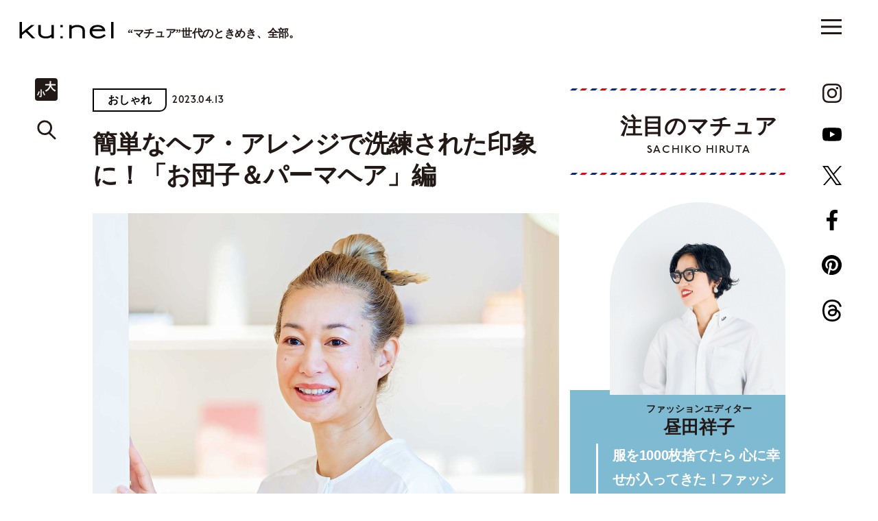

--- FILE ---
content_type: text/html; charset=UTF-8
request_url: https://kunel-salon.com/fashion/128297/
body_size: 104649
content:
<!DOCTYPE html>
<html lang="ja">
<head>
	<!-- Google Tag Manager -->
	<script>(function(w,d,s,l,i){w[l]=w[l]||[];w[l].push({'gtm.start':
	new Date().getTime(),event:'gtm.js'});var f=d.getElementsByTagName(s)[0],
	j=d.createElement(s),dl=l!='dataLayer'?'&l='+l:'';j.async=true;j.src=
	'https://www.googletagmanager.com/gtm.js?id='+i+dl;f.parentNode.insertBefore(j,f);
	})(window,document,'script','dataLayer','GTM-M33TWV7');</script>
	<!-- End Google Tag Manager -->
	<script async src="https://securepubads.g.doubleclick.net/tag/js/gpt.js"></script>
<script>
	window.googletag = window.googletag || {cmd: []};
	googletag.cmd.push(function() {
					googletag.defineSlot('/21687239661/ku/post_billboard_header', [[1, 1], [970, 250]], 'ku_pc-post_billboard_header').addService(googletag.pubads());
			googletag.defineSlot('/21687239661/ku/post_billboard_under', [[970, 250], [1, 1]], 'ku_pc-post_billboard_under').addService(googletag.pubads());
			googletag.defineSlot('/21687239661/ku/post_rectangle_main_1', [[1, 1], [300, 250]], 'ku_pc-post_rectangle_main_1').addService(googletag.pubads());
			// googletag.defineSlot('/21687239661/ku/post_rectangle_main_2', [[1, 1], [300, 250]], 'ku_pc-post_rectangle_main_2').addService(googletag.pubads());
			googletag.defineSlot('/21687239661/ku/post_rectangle_main_3', [[1, 1], [300, 250]], 'ku_pc-post_rectangle_main_3').addService(googletag.pubads());
			// googletag.defineSlot('/21687239661/ku/post_rectangle_middle_1', [[1, 1], [300, 250]], 'ku_pc-post_rectangle_middle_1').addService(googletag.pubads());
			googletag.defineSlot('/21687239661/ku_sp/post_rectangle_header', [[1, 1], [300, 250]], 'ku_sp-post_rectangle_header').addService(googletag.pubads());
			// googletag.defineSlot('/21687239661/ku_sp/post_rectangle_middle_1', [[1, 1], [300, 250]], 'ku_sp-post_rectangle_middle_1').addService(googletag.pubads());
			// googletag.defineSlot('/21687239661/ku_sp/post_rectangle_under', [[300, 250], [1, 1]], 'ku_sp-post_rectangle_under').addService(googletag.pubads());
			googletag.defineSlot('/21687239661/ku_sp/post_overlay', [[1, 1], [375, 59]], 'ku_sp-post_overlay').addService(googletag.pubads());
				googletag.pubads().collapseEmptyDivs();
		googletag.pubads().enableSingleRequest();
		googletag.pubads().setTargeting('ku_is_env', ['production']);
		googletag.enableServices();
	});
</script>
	<meta charset="UTF-8">
<meta http-equiv="X-UA-Compatible" content="IE=edge">
<meta name="robots" content="index,follow">
<meta name="viewport" content="width=device-width, initial-scale=1.0, minimum-scale=1.0, maximum-scale=1.0, user-scalable=no" id="viewport">
<meta name="author" content="クウネル・サロン">


<title>簡単なヘア・アレンジで洗練された印象に！「お団子＆パーマヘア」編 | 【クウネル・サロン】“マチュア”世代のときめき、全部。</title>
<meta name="description" content="おしゃれ上手な人たちはファッションに合わせて、ヘアスタイルも楽しんでいます。簡単なヘアアレンジのほか、パーマやカラーを活用して 自分らしいヘアチェンジを楽しむ素…" />

<meta property="og:title" content="簡単なヘア・アレンジで洗練された印象に！「お団子＆パーマヘア」編 | 【クウネル・サロン】“マチュア”世代のときめき、全部。" />
<meta property="og:description" content="おしゃれ上手な人たちはファッションに合わせて、ヘアスタイルも楽しんでいます。簡単なヘアアレンジのほか、パーマやカラーを活用して 自分らしいヘアチェンジを楽しむ素…" />
<meta property="og:site_name" content="【クウネル・サロン】“マチュア”世代のときめき、全部。" />
<meta property="og:url" content="https://kunel-salon.com/fashion/128297/" />
<meta property="og:locale" content="ja_JP" />
<meta property="og:image" content="https://kunel-salon.com/wp-content/uploads/2023/03/AAD0362.jpg" />
<meta property="og:type" content="article" />
<meta name="twitter:card" content="summary_large_image" />
<meta name="twitter:site" content="@kunel_magazine" />
<meta name="twitter:title" content="簡単なヘア・アレンジで洗練された印象に！「お団子＆パーマヘア」編 | 【クウネル・サロン】“マチュア”世代のときめき、全部。" />
<meta name="twitter:description" content="おしゃれ上手な人たちはファッションに合わせて、ヘアスタイルも楽しんでいます。簡単なヘアアレンジのほか、パーマやカラーを活用して 自分らしいヘアチェンジを楽しむ素…" />
<meta name="twitter:image" content="https://kunel-salon.com/wp-content/uploads/2023/03/AAD0362.jpg" />
<meta name="twitter:url" content="https://kunel-salon.com/fashion/128297/" />

<link rel="icon" href="https://kunel-salon.com/wp-content/themes/kunel-salon/assets/images/favicon.ico?v=1.2.7">
		<style>
					div.mature::after,
			div.nav-panel__mature::after,
			div.top-recommend__card--1::before,
			div.top-recommend__card--3::before,
			section.member-register {
				background-color: #7EBAD1;
			}
							div.top-latest::after,
			section.top-latest::after,
			div.nav-panel__latest::after,
			div.top-premium__slider::before,
			div.top-premium__slider::after,
			div.top-premium__swiper::before {
				background-color: #EEF2F3;
			}
			</style>
	<meta name='robots' content='max-image-preview:large' />
	<style>img:is([sizes="auto" i], [sizes^="auto," i]) { contain-intrinsic-size: 3000px 1500px }</style>
	<link rel='dns-prefetch' href='//assets.pinterest.com' />
<link rel='dns-prefetch' href='//use.typekit.net' />
<link rel='dns-prefetch' href='//fonts.googleapis.com' />
<script type="text/javascript" id="wpp-js" src="https://kunel-salon.com/wp-content/plugins/wordpress-popular-posts/assets/js/wpp.min.js?ver=7.2.0" data-sampling="1" data-sampling-rate="100" data-api-url="https://kunel-salon.com/wp-json/wordpress-popular-posts" data-post-id="128297" data-token="e82997bda1" data-lang="0" data-debug="0"></script>
<script type="text/javascript">
/* <![CDATA[ */
window._wpemojiSettings = {"baseUrl":"https:\/\/s.w.org\/images\/core\/emoji\/15.0.3\/72x72\/","ext":".png","svgUrl":"https:\/\/s.w.org\/images\/core\/emoji\/15.0.3\/svg\/","svgExt":".svg","source":{"concatemoji":"https:\/\/kunel-salon.com\/wp-includes\/js\/wp-emoji-release.min.js"}};
/*! This file is auto-generated */
!function(i,n){var o,s,e;function c(e){try{var t={supportTests:e,timestamp:(new Date).valueOf()};sessionStorage.setItem(o,JSON.stringify(t))}catch(e){}}function p(e,t,n){e.clearRect(0,0,e.canvas.width,e.canvas.height),e.fillText(t,0,0);var t=new Uint32Array(e.getImageData(0,0,e.canvas.width,e.canvas.height).data),r=(e.clearRect(0,0,e.canvas.width,e.canvas.height),e.fillText(n,0,0),new Uint32Array(e.getImageData(0,0,e.canvas.width,e.canvas.height).data));return t.every(function(e,t){return e===r[t]})}function u(e,t,n){switch(t){case"flag":return n(e,"\ud83c\udff3\ufe0f\u200d\u26a7\ufe0f","\ud83c\udff3\ufe0f\u200b\u26a7\ufe0f")?!1:!n(e,"\ud83c\uddfa\ud83c\uddf3","\ud83c\uddfa\u200b\ud83c\uddf3")&&!n(e,"\ud83c\udff4\udb40\udc67\udb40\udc62\udb40\udc65\udb40\udc6e\udb40\udc67\udb40\udc7f","\ud83c\udff4\u200b\udb40\udc67\u200b\udb40\udc62\u200b\udb40\udc65\u200b\udb40\udc6e\u200b\udb40\udc67\u200b\udb40\udc7f");case"emoji":return!n(e,"\ud83d\udc26\u200d\u2b1b","\ud83d\udc26\u200b\u2b1b")}return!1}function f(e,t,n){var r="undefined"!=typeof WorkerGlobalScope&&self instanceof WorkerGlobalScope?new OffscreenCanvas(300,150):i.createElement("canvas"),a=r.getContext("2d",{willReadFrequently:!0}),o=(a.textBaseline="top",a.font="600 32px Arial",{});return e.forEach(function(e){o[e]=t(a,e,n)}),o}function t(e){var t=i.createElement("script");t.src=e,t.defer=!0,i.head.appendChild(t)}"undefined"!=typeof Promise&&(o="wpEmojiSettingsSupports",s=["flag","emoji"],n.supports={everything:!0,everythingExceptFlag:!0},e=new Promise(function(e){i.addEventListener("DOMContentLoaded",e,{once:!0})}),new Promise(function(t){var n=function(){try{var e=JSON.parse(sessionStorage.getItem(o));if("object"==typeof e&&"number"==typeof e.timestamp&&(new Date).valueOf()<e.timestamp+604800&&"object"==typeof e.supportTests)return e.supportTests}catch(e){}return null}();if(!n){if("undefined"!=typeof Worker&&"undefined"!=typeof OffscreenCanvas&&"undefined"!=typeof URL&&URL.createObjectURL&&"undefined"!=typeof Blob)try{var e="postMessage("+f.toString()+"("+[JSON.stringify(s),u.toString(),p.toString()].join(",")+"));",r=new Blob([e],{type:"text/javascript"}),a=new Worker(URL.createObjectURL(r),{name:"wpTestEmojiSupports"});return void(a.onmessage=function(e){c(n=e.data),a.terminate(),t(n)})}catch(e){}c(n=f(s,u,p))}t(n)}).then(function(e){for(var t in e)n.supports[t]=e[t],n.supports.everything=n.supports.everything&&n.supports[t],"flag"!==t&&(n.supports.everythingExceptFlag=n.supports.everythingExceptFlag&&n.supports[t]);n.supports.everythingExceptFlag=n.supports.everythingExceptFlag&&!n.supports.flag,n.DOMReady=!1,n.readyCallback=function(){n.DOMReady=!0}}).then(function(){return e}).then(function(){var e;n.supports.everything||(n.readyCallback(),(e=n.source||{}).concatemoji?t(e.concatemoji):e.wpemoji&&e.twemoji&&(t(e.twemoji),t(e.wpemoji)))}))}((window,document),window._wpemojiSettings);
/* ]]> */
</script>
<style id='wp-emoji-styles-inline-css' type='text/css'>

	img.wp-smiley, img.emoji {
		display: inline !important;
		border: none !important;
		box-shadow: none !important;
		height: 1em !important;
		width: 1em !important;
		margin: 0 0.07em !important;
		vertical-align: -0.1em !important;
		background: none !important;
		padding: 0 !important;
	}
</style>
<style id='classic-theme-styles-inline-css' type='text/css'>
/*! This file is auto-generated */
.wp-block-button__link{color:#fff;background-color:#32373c;border-radius:9999px;box-shadow:none;text-decoration:none;padding:calc(.667em + 2px) calc(1.333em + 2px);font-size:1.125em}.wp-block-file__button{background:#32373c;color:#fff;text-decoration:none}
</style>
<style id='global-styles-inline-css' type='text/css'>
:root{--wp--preset--aspect-ratio--square: 1;--wp--preset--aspect-ratio--4-3: 4/3;--wp--preset--aspect-ratio--3-4: 3/4;--wp--preset--aspect-ratio--3-2: 3/2;--wp--preset--aspect-ratio--2-3: 2/3;--wp--preset--aspect-ratio--16-9: 16/9;--wp--preset--aspect-ratio--9-16: 9/16;--wp--preset--color--black: #000000;--wp--preset--color--cyan-bluish-gray: #abb8c3;--wp--preset--color--white: #ffffff;--wp--preset--color--pale-pink: #f78da7;--wp--preset--color--vivid-red: #cf2e2e;--wp--preset--color--luminous-vivid-orange: #ff6900;--wp--preset--color--luminous-vivid-amber: #fcb900;--wp--preset--color--light-green-cyan: #7bdcb5;--wp--preset--color--vivid-green-cyan: #00d084;--wp--preset--color--pale-cyan-blue: #8ed1fc;--wp--preset--color--vivid-cyan-blue: #0693e3;--wp--preset--color--vivid-purple: #9b51e0;--wp--preset--gradient--vivid-cyan-blue-to-vivid-purple: linear-gradient(135deg,rgba(6,147,227,1) 0%,rgb(155,81,224) 100%);--wp--preset--gradient--light-green-cyan-to-vivid-green-cyan: linear-gradient(135deg,rgb(122,220,180) 0%,rgb(0,208,130) 100%);--wp--preset--gradient--luminous-vivid-amber-to-luminous-vivid-orange: linear-gradient(135deg,rgba(252,185,0,1) 0%,rgba(255,105,0,1) 100%);--wp--preset--gradient--luminous-vivid-orange-to-vivid-red: linear-gradient(135deg,rgba(255,105,0,1) 0%,rgb(207,46,46) 100%);--wp--preset--gradient--very-light-gray-to-cyan-bluish-gray: linear-gradient(135deg,rgb(238,238,238) 0%,rgb(169,184,195) 100%);--wp--preset--gradient--cool-to-warm-spectrum: linear-gradient(135deg,rgb(74,234,220) 0%,rgb(151,120,209) 20%,rgb(207,42,186) 40%,rgb(238,44,130) 60%,rgb(251,105,98) 80%,rgb(254,248,76) 100%);--wp--preset--gradient--blush-light-purple: linear-gradient(135deg,rgb(255,206,236) 0%,rgb(152,150,240) 100%);--wp--preset--gradient--blush-bordeaux: linear-gradient(135deg,rgb(254,205,165) 0%,rgb(254,45,45) 50%,rgb(107,0,62) 100%);--wp--preset--gradient--luminous-dusk: linear-gradient(135deg,rgb(255,203,112) 0%,rgb(199,81,192) 50%,rgb(65,88,208) 100%);--wp--preset--gradient--pale-ocean: linear-gradient(135deg,rgb(255,245,203) 0%,rgb(182,227,212) 50%,rgb(51,167,181) 100%);--wp--preset--gradient--electric-grass: linear-gradient(135deg,rgb(202,248,128) 0%,rgb(113,206,126) 100%);--wp--preset--gradient--midnight: linear-gradient(135deg,rgb(2,3,129) 0%,rgb(40,116,252) 100%);--wp--preset--font-size--small: 13px;--wp--preset--font-size--medium: 20px;--wp--preset--font-size--large: 36px;--wp--preset--font-size--x-large: 42px;--wp--preset--spacing--20: 0.44rem;--wp--preset--spacing--30: 0.67rem;--wp--preset--spacing--40: 1rem;--wp--preset--spacing--50: 1.5rem;--wp--preset--spacing--60: 2.25rem;--wp--preset--spacing--70: 3.38rem;--wp--preset--spacing--80: 5.06rem;--wp--preset--shadow--natural: 6px 6px 9px rgba(0, 0, 0, 0.2);--wp--preset--shadow--deep: 12px 12px 50px rgba(0, 0, 0, 0.4);--wp--preset--shadow--sharp: 6px 6px 0px rgba(0, 0, 0, 0.2);--wp--preset--shadow--outlined: 6px 6px 0px -3px rgba(255, 255, 255, 1), 6px 6px rgba(0, 0, 0, 1);--wp--preset--shadow--crisp: 6px 6px 0px rgba(0, 0, 0, 1);}:where(.is-layout-flex){gap: 0.5em;}:where(.is-layout-grid){gap: 0.5em;}body .is-layout-flex{display: flex;}.is-layout-flex{flex-wrap: wrap;align-items: center;}.is-layout-flex > :is(*, div){margin: 0;}body .is-layout-grid{display: grid;}.is-layout-grid > :is(*, div){margin: 0;}:where(.wp-block-columns.is-layout-flex){gap: 2em;}:where(.wp-block-columns.is-layout-grid){gap: 2em;}:where(.wp-block-post-template.is-layout-flex){gap: 1.25em;}:where(.wp-block-post-template.is-layout-grid){gap: 1.25em;}.has-black-color{color: var(--wp--preset--color--black) !important;}.has-cyan-bluish-gray-color{color: var(--wp--preset--color--cyan-bluish-gray) !important;}.has-white-color{color: var(--wp--preset--color--white) !important;}.has-pale-pink-color{color: var(--wp--preset--color--pale-pink) !important;}.has-vivid-red-color{color: var(--wp--preset--color--vivid-red) !important;}.has-luminous-vivid-orange-color{color: var(--wp--preset--color--luminous-vivid-orange) !important;}.has-luminous-vivid-amber-color{color: var(--wp--preset--color--luminous-vivid-amber) !important;}.has-light-green-cyan-color{color: var(--wp--preset--color--light-green-cyan) !important;}.has-vivid-green-cyan-color{color: var(--wp--preset--color--vivid-green-cyan) !important;}.has-pale-cyan-blue-color{color: var(--wp--preset--color--pale-cyan-blue) !important;}.has-vivid-cyan-blue-color{color: var(--wp--preset--color--vivid-cyan-blue) !important;}.has-vivid-purple-color{color: var(--wp--preset--color--vivid-purple) !important;}.has-black-background-color{background-color: var(--wp--preset--color--black) !important;}.has-cyan-bluish-gray-background-color{background-color: var(--wp--preset--color--cyan-bluish-gray) !important;}.has-white-background-color{background-color: var(--wp--preset--color--white) !important;}.has-pale-pink-background-color{background-color: var(--wp--preset--color--pale-pink) !important;}.has-vivid-red-background-color{background-color: var(--wp--preset--color--vivid-red) !important;}.has-luminous-vivid-orange-background-color{background-color: var(--wp--preset--color--luminous-vivid-orange) !important;}.has-luminous-vivid-amber-background-color{background-color: var(--wp--preset--color--luminous-vivid-amber) !important;}.has-light-green-cyan-background-color{background-color: var(--wp--preset--color--light-green-cyan) !important;}.has-vivid-green-cyan-background-color{background-color: var(--wp--preset--color--vivid-green-cyan) !important;}.has-pale-cyan-blue-background-color{background-color: var(--wp--preset--color--pale-cyan-blue) !important;}.has-vivid-cyan-blue-background-color{background-color: var(--wp--preset--color--vivid-cyan-blue) !important;}.has-vivid-purple-background-color{background-color: var(--wp--preset--color--vivid-purple) !important;}.has-black-border-color{border-color: var(--wp--preset--color--black) !important;}.has-cyan-bluish-gray-border-color{border-color: var(--wp--preset--color--cyan-bluish-gray) !important;}.has-white-border-color{border-color: var(--wp--preset--color--white) !important;}.has-pale-pink-border-color{border-color: var(--wp--preset--color--pale-pink) !important;}.has-vivid-red-border-color{border-color: var(--wp--preset--color--vivid-red) !important;}.has-luminous-vivid-orange-border-color{border-color: var(--wp--preset--color--luminous-vivid-orange) !important;}.has-luminous-vivid-amber-border-color{border-color: var(--wp--preset--color--luminous-vivid-amber) !important;}.has-light-green-cyan-border-color{border-color: var(--wp--preset--color--light-green-cyan) !important;}.has-vivid-green-cyan-border-color{border-color: var(--wp--preset--color--vivid-green-cyan) !important;}.has-pale-cyan-blue-border-color{border-color: var(--wp--preset--color--pale-cyan-blue) !important;}.has-vivid-cyan-blue-border-color{border-color: var(--wp--preset--color--vivid-cyan-blue) !important;}.has-vivid-purple-border-color{border-color: var(--wp--preset--color--vivid-purple) !important;}.has-vivid-cyan-blue-to-vivid-purple-gradient-background{background: var(--wp--preset--gradient--vivid-cyan-blue-to-vivid-purple) !important;}.has-light-green-cyan-to-vivid-green-cyan-gradient-background{background: var(--wp--preset--gradient--light-green-cyan-to-vivid-green-cyan) !important;}.has-luminous-vivid-amber-to-luminous-vivid-orange-gradient-background{background: var(--wp--preset--gradient--luminous-vivid-amber-to-luminous-vivid-orange) !important;}.has-luminous-vivid-orange-to-vivid-red-gradient-background{background: var(--wp--preset--gradient--luminous-vivid-orange-to-vivid-red) !important;}.has-very-light-gray-to-cyan-bluish-gray-gradient-background{background: var(--wp--preset--gradient--very-light-gray-to-cyan-bluish-gray) !important;}.has-cool-to-warm-spectrum-gradient-background{background: var(--wp--preset--gradient--cool-to-warm-spectrum) !important;}.has-blush-light-purple-gradient-background{background: var(--wp--preset--gradient--blush-light-purple) !important;}.has-blush-bordeaux-gradient-background{background: var(--wp--preset--gradient--blush-bordeaux) !important;}.has-luminous-dusk-gradient-background{background: var(--wp--preset--gradient--luminous-dusk) !important;}.has-pale-ocean-gradient-background{background: var(--wp--preset--gradient--pale-ocean) !important;}.has-electric-grass-gradient-background{background: var(--wp--preset--gradient--electric-grass) !important;}.has-midnight-gradient-background{background: var(--wp--preset--gradient--midnight) !important;}.has-small-font-size{font-size: var(--wp--preset--font-size--small) !important;}.has-medium-font-size{font-size: var(--wp--preset--font-size--medium) !important;}.has-large-font-size{font-size: var(--wp--preset--font-size--large) !important;}.has-x-large-font-size{font-size: var(--wp--preset--font-size--x-large) !important;}
:where(.wp-block-post-template.is-layout-flex){gap: 1.25em;}:where(.wp-block-post-template.is-layout-grid){gap: 1.25em;}
:where(.wp-block-columns.is-layout-flex){gap: 2em;}:where(.wp-block-columns.is-layout-grid){gap: 2em;}
:root :where(.wp-block-pullquote){font-size: 1.5em;line-height: 1.6;}
</style>
<link rel='stylesheet' href='https://kunel-salon.com/wp-content/plugins/wordpress-popular-posts/assets/css/wpp.css' type='text/css' media='all' />
<link rel='stylesheet' href='https://kunel-salon.com/wp-content/themes/kunel-salon/assets/css/style.css?v=1.2.7' type='text/css' media='all' />
<link rel='stylesheet' href='https://use.typekit.net/wpy1cwn.css' type='text/css' media='all' />
<link rel='stylesheet' href='https://fonts.googleapis.com/css2?family=Material+Symbols+Outlined%3Aopsz%2Cwght%2CFILL%2CGRAD%4048%2C400%2C0%2C0' type='text/css' media='all' />
<link rel="https://api.w.org/" href="https://kunel-salon.com/wp-json/" /><link rel="alternate" title="JSON" type="application/json" href="https://kunel-salon.com/wp-json/wp/v2/posts/128297" /><link rel="EditURI" type="application/rsd+xml" title="RSD" href="https://kunel-salon.com/xmlrpc.php?rsd" />
<meta name="generator" content="WordPress 6.7.1" />
<link rel="canonical" href="https://kunel-salon.com/fashion/128297/" />
<link rel='shortlink' href='https://kunel-salon.com/?p=128297' />
<link rel="alternate" title="oEmbed (JSON)" type="application/json+oembed" href="https://kunel-salon.com/wp-json/oembed/1.0/embed?url=https%3A%2F%2Fkunel-salon.com%2Ffashion%2F128297%2F" />
<link rel="alternate" title="oEmbed (XML)" type="text/xml+oembed" href="https://kunel-salon.com/wp-json/oembed/1.0/embed?url=https%3A%2F%2Fkunel-salon.com%2Ffashion%2F128297%2F&#038;format=xml" />
            <style id="wpp-loading-animation-styles">@-webkit-keyframes bgslide{from{background-position-x:0}to{background-position-x:-200%}}@keyframes bgslide{from{background-position-x:0}to{background-position-x:-200%}}.wpp-widget-block-placeholder,.wpp-shortcode-placeholder{margin:0 auto;width:60px;height:3px;background:#dd3737;background:linear-gradient(90deg,#dd3737 0%,#571313 10%,#dd3737 100%);background-size:200% auto;border-radius:3px;-webkit-animation:bgslide 1s infinite linear;animation:bgslide 1s infinite linear}</style>
            
	<!-- single -->	<script type="application/javascript" src="//anymind360.com/js/9928/ats.js"></script>
</head>

<body>
	<!-- Google Tag Manager (noscript) -->
	<noscript><iframe src="https://www.googletagmanager.com/ns.html?id=GTM-M33TWV7"
	height="0" width="0" style="display:none;visibility:hidden"></iframe></noscript>
	<!-- End Google Tag Manager (noscript) -->
			<header class="header js-header">
			<div class="header__container">
				<ul class="header__button-list js-button-list">
											<li class="header__enlarge js-enlarge">
							<svg>
								<use xlink:href="https://kunel-salon.com/wp-content/themes/kunel-salon/assets/svg/symbol.svg#icon-enlarge"></use>
							</svg>
						</li>
										<li class="header__search js-search">
						<a href="https://kunel-salon.com/search/">
							<svg>
								<use xlink:href="https://kunel-salon.com/wp-content/themes/kunel-salon/assets/svg/symbol.svg#icon-search"></use>
							</svg>
						</a>
					</li>
				</ul>
				<h1 class="header__logo">
					<a href="https://kunel-salon.com/">
						<img class="js-logo" src="https://kunel-salon.com/wp-content/themes/kunel-salon/assets/images/logo.svg" alt="ku:nel SALON">
						<span class="js-lead">“マチュア”世代のときめき、全部。</span>
					</a>
				</h1>
				<ul class="header__category-list">
										<li class="is-active"><a href="https://kunel-salon.com/fashion/">おしゃれ</a></li>
					<li ><a href="https://kunel-salon.com/life/">くらし</a></li>
					<li ><a href="https://kunel-salon.com/beautyandhealth/">美容と健康</a></li>
					<li ><a href="https://kunel-salon.com/goout/">おでかけ</a></li>
					<li ><a href="https://kunel-salon.com/food/">グルメ</a></li>
					<li ><a href="https://kunel-salon.com/live/">生き方</a></li>
					<li ><a href="https://kunel-salon.com/art/">芸術</a></li>
					<li ><a href="https://kunel-salon.com/fortune/">占 い</a></li>
					<li ><a href="https://kunel-salon.com/regulars/">連 載</a></li>
          <li ><a href="https://kunel-salon.com/premiummember/">プレミアムメンバー</a></li>
				</ul>
			</div>
		</header>
		<button class="menu-button js-button ">
		<i><span></span></i>
		<span class="menu-button__label">メニュー</span>
	</button>
			<div class="left-panel">
			<ul class="left-panel__list">
									<li class="left-panel__enlarge js-enlarge">
						<svg>
							<use xlink:href="https://kunel-salon.com/wp-content/themes/kunel-salon/assets/svg/symbol.svg#icon-enlarge"></use>
						</svg>
					</li>
								<li class="left-panel__search">
					<a href="https://kunel-salon.com/search/">
						<svg>
							<use xlink:href="https://kunel-salon.com/wp-content/themes/kunel-salon/assets/svg/symbol.svg#icon-search"></use>
						</svg>
					</a>
				</li>
			</ul>
		</div>
		<div class="right-panel">
			<ul class="right-panel__list">
				<li class="right-panel__instagram">
					<a href="https://www.instagram.com/kunel_magazine/" target="_blank">
						<span class="right-panel__instagram-arrow material-symbols-outlined">arrow_forward</span>
						<svg xmlns="http://www.w3.org/2000/svg" viewBox="0 0 533.33 533.33"><defs><linearGradient id="a" x1="-443.85" y1="687.96" x2="-394.85" y2="639" gradientTransform="matrix(9.89 0 0 9.89 4393.7 -6269.24)" gradientUnits="userSpaceOnUse"><stop offset="0" stop-color="#ffd521"/><stop offset=".05" stop-color="#ffd521"/><stop offset=".5" stop-color="#f50000"/><stop offset=".95" stop-color="#b900b4"/><stop offset=".95" stop-color="#b900b4"/><stop offset="1" stop-color="#b900b4"/></linearGradient><linearGradient id="b" x1="-405.73" y1="649.88" x2="-356.71" y2="600.86" gradientTransform="matrix(9.88 0 0 9.88 4015.1 -5894.97)" gradientUnits="userSpaceOnUse"><stop offset="0" stop-color="#ffd521"/><stop offset=".05" stop-color="#ffd521"/><stop offset=".5" stop-color="#f50000"/><stop offset=".95" stop-color="#b900b4"/><stop offset=".95" stop-color="#b900b4"/><stop offset="1" stop-color="#b900b4"/></linearGradient><linearGradient id="c" x1="-418.79" y1="662.94" x2="-369.79" y2="613.93" gradientTransform="matrix(9.88 0 0 9.88 4143.76 -6024.89)" gradientUnits="userSpaceOnUse"><stop offset="0" stop-color="#ffd521"/><stop offset=".05" stop-color="#ffd521"/><stop offset=".5" stop-color="#f50000"/><stop offset=".95" stop-color="#b900b4"/><stop offset=".95" stop-color="#b900b4"/><stop offset="1" stop-color="#b900b4"/></linearGradient></defs><path d="M441.03 124.33c0-17.73-14.37-32.04-32.02-32.04-17.66 0-32.04 14.31-32.04 32.04s14.38 31.97 32.04 31.97 32.02-14.31 32.02-31.97" fill="url(#a)"/><path d="M483.7 374.41c-1.19 26-5.54 40.13-9.15 49.51-4.85 12.44-10.64 21.34-20.02 30.67-9.28 9.33-18.17 15.1-30.62 19.9-9.38 3.66-23.56 8.03-49.56 9.27-28.11 1.24-36.44 1.5-107.72 1.5s-79.61-.26-107.72-1.5c-26-1.24-40.12-5.6-49.5-9.27-12.51-4.8-21.34-10.57-30.67-19.9-9.4-9.33-15.18-18.23-19.97-30.67-3.61-9.38-8.03-23.51-9.15-49.51C48.25 346.3 48 337.84 48 266.7s.25-79.68 1.62-107.79c1.12-26 5.54-40.12 9.15-49.58 4.78-12.43 10.57-21.27 19.97-30.6 9.33-9.32 18.16-15.1 30.67-19.95 9.38-3.68 23.5-7.97 49.5-9.21 28.11-1.24 36.51-1.56 107.72-1.56s79.61.32 107.72 1.56c26 1.24 40.18 5.54 49.56 9.21 12.44 4.85 21.34 10.64 30.62 19.95 9.38 9.33 15.17 18.17 20.02 30.6 3.61 9.46 7.96 23.58 9.15 49.58 1.3 28.11 1.62 36.51 1.62 107.79s-.32 79.6-1.62 107.71zm48.01-217.69c-1.3-28.41-5.79-47.83-12.44-64.73-6.77-17.54-15.85-32.41-30.72-47.27-14.8-14.8-29.67-23.88-47.21-30.73-16.97-6.59-36.32-11.12-64.75-12.36C348.16.26 339.08.01 266.63.01s-81.54.25-109.96 1.62c-28.36 1.24-47.69 5.77-64.75 12.36-17.48 6.85-32.34 15.93-47.14 30.73-14.87 14.87-23.95 29.73-30.79 47.27C7.4 108.9 2.92 128.31 1.55 156.72.31 185.15 0 194.24 0 266.7s.32 81.47 1.55 109.9c1.37 28.36 5.85 47.76 12.44 64.75 6.84 17.48 15.92 32.41 30.79 47.21 14.8 14.8 29.67 23.95 47.14 30.79 17.05 6.59 36.39 11.07 64.75 12.37 28.43 1.3 37.57 1.62 109.96 1.62s81.54-.32 109.96-1.62c28.43-1.3 47.77-5.79 64.75-12.37 17.54-6.84 32.41-15.99 47.21-30.79 14.87-14.8 23.95-29.73 30.72-47.21 6.65-16.99 11.14-36.39 12.44-64.75 1.3-28.43 1.62-37.51 1.62-109.9s-.32-81.55-1.62-109.98z" fill="url(#b)"/><path d="M266.63 355.51c-49.06 0-88.88-39.75-88.88-88.81s39.81-88.94 88.88-88.94 88.94 39.8 88.94 88.94-39.87 88.81-88.94 88.81zm0-225.83c-75.63 0-136.89 61.39-136.89 137.02s61.25 136.89 136.89 136.89 136.95-61.32 136.95-136.89-61.32-137.02-136.95-137.02z" fill="url(#c)"/></svg>
					</a>
				</li>
				<li class="right-panel__youtube">
					<a href="https://www.youtube.com/channel/UCBAATMt_C1-D6x5LDapCB7Q" target="_blank">
						<span class="right-panel__youtube-arrow material-symbols-outlined">arrow_forward</span>
						<svg>
							<use xlink:href="https://kunel-salon.com/wp-content/themes/kunel-salon/assets/svg/symbol.svg#icon-youtube"></use>
						</svg>
					</a>
				</li>
				<li class="right-panel__twitter">
					<a href="https://twitter.com/kunel_magazine" target="_blank">
						<span class="right-panel__twitter-arrow material-symbols-outlined">arrow_forward</span>
						<svg>
							<use xlink:href="https://kunel-salon.com/wp-content/themes/kunel-salon/assets/svg/symbol.svg#icon-twitter"></use>
						</svg>
					</a>
				</li>
				<li class="right-panel__facebook">
					<a href="https://www.facebook.com/kunelmag/" target="_blank">
						<span class="right-panel__facebook-arrow material-symbols-outlined">arrow_forward</span>
						<svg>
							<use xlink:href="https://kunel-salon.com/wp-content/themes/kunel-salon/assets/svg/symbol.svg#icon-facebook"></use>
						</svg>
					</a>
				</li>
				<li class="right-panel__pinterest">
					<a href="https://www.pinterest.jp/kunelmagazine/" target="_blank">
						<span class="right-panel__pinterest-arrow material-symbols-outlined">arrow_forward</span>
						<svg>
							<use xlink:href="https://kunel-salon.com/wp-content/themes/kunel-salon/assets/svg/symbol.svg#icon-pinterest"></use>
						</svg>
					</a>
				</li>
				<li class="right-panel__threads">
					<a href="https://www.threads.net/@kunel_magazine" target="_blank">
						<span class="right-panel__threads-arrow material-symbols-outlined">arrow_forward</span>
						<svg>
							<use xlink:href="https://kunel-salon.com/wp-content/themes/kunel-salon/assets/svg/symbol.svg#icon-threads"></use>
						</svg>
					</a>
				</li>
			</ul>
		</div>
		<nav class="nav-panel js-nav-panel">
		<div class="nav-panel__container">
			<div class="nav-panel__row">
				<div class="nav-panel__col-1">
					<div class="nav-panel__upper">
						<ul class="nav-panel__button-list">
															<li class="nav-panel__enlarge js-enlarge js-nav-button">
									<svg>
										<use xlink:href="https://kunel-salon.com/wp-content/themes/kunel-salon/assets/svg/symbol.svg#icon-enlarge"></use>
									</svg>
								</li>
														<li class="nav-panel__search">
								<a href="https://kunel-salon.com/search/">
									<svg>
										<use xlink:href="https://kunel-salon.com/wp-content/themes/kunel-salon/assets/svg/symbol.svg#icon-search"></use>
									</svg>
								</a>
							</li>
						</ul>
						<div class="nav-panel__logo"><a href="/"><img src="https://kunel-salon.com/wp-content/themes/kunel-salon/assets/images/logo.svg" alt="ku:nel SALON"></a></div>
						<div class="nav-panel__sns">
							<p class="nav-panel__text">クウネル・サロン公式SNS</p>
							<ul class="nav-panel__sns-list">
								<li class="nav-panel__instagram">
									<a href="https://www.instagram.com/kunel_magazine/" target="_blank">
										<span class="nav-panel__instagram-arrow material-symbols-outlined">arrow_forward</span>
										<svg xmlns="http://www.w3.org/2000/svg" viewBox="0 0 533.33 533.33"><defs><linearGradient id="a" x1="-443.85" y1="687.96" x2="-394.85" y2="639" gradientTransform="matrix(9.89 0 0 9.89 4393.7 -6269.24)" gradientUnits="userSpaceOnUse"><stop offset="0" stop-color="#ffd521"/><stop offset=".05" stop-color="#ffd521"/><stop offset=".5" stop-color="#f50000"/><stop offset=".95" stop-color="#b900b4"/><stop offset=".95" stop-color="#b900b4"/><stop offset="1" stop-color="#b900b4"/></linearGradient><linearGradient id="b" x1="-405.73" y1="649.88" x2="-356.71" y2="600.86" gradientTransform="matrix(9.88 0 0 9.88 4015.1 -5894.97)" gradientUnits="userSpaceOnUse"><stop offset="0" stop-color="#ffd521"/><stop offset=".05" stop-color="#ffd521"/><stop offset=".5" stop-color="#f50000"/><stop offset=".95" stop-color="#b900b4"/><stop offset=".95" stop-color="#b900b4"/><stop offset="1" stop-color="#b900b4"/></linearGradient><linearGradient id="c" x1="-418.79" y1="662.94" x2="-369.79" y2="613.93" gradientTransform="matrix(9.88 0 0 9.88 4143.76 -6024.89)" gradientUnits="userSpaceOnUse"><stop offset="0" stop-color="#ffd521"/><stop offset=".05" stop-color="#ffd521"/><stop offset=".5" stop-color="#f50000"/><stop offset=".95" stop-color="#b900b4"/><stop offset=".95" stop-color="#b900b4"/><stop offset="1" stop-color="#b900b4"/></linearGradient></defs><path d="M441.03 124.33c0-17.73-14.37-32.04-32.02-32.04-17.66 0-32.04 14.31-32.04 32.04s14.38 31.97 32.04 31.97 32.02-14.31 32.02-31.97" fill="url(#a)"/><path d="M483.7 374.41c-1.19 26-5.54 40.13-9.15 49.51-4.85 12.44-10.64 21.34-20.02 30.67-9.28 9.33-18.17 15.1-30.62 19.9-9.38 3.66-23.56 8.03-49.56 9.27-28.11 1.24-36.44 1.5-107.72 1.5s-79.61-.26-107.72-1.5c-26-1.24-40.12-5.6-49.5-9.27-12.51-4.8-21.34-10.57-30.67-19.9-9.4-9.33-15.18-18.23-19.97-30.67-3.61-9.38-8.03-23.51-9.15-49.51C48.25 346.3 48 337.84 48 266.7s.25-79.68 1.62-107.79c1.12-26 5.54-40.12 9.15-49.58 4.78-12.43 10.57-21.27 19.97-30.6 9.33-9.32 18.16-15.1 30.67-19.95 9.38-3.68 23.5-7.97 49.5-9.21 28.11-1.24 36.51-1.56 107.72-1.56s79.61.32 107.72 1.56c26 1.24 40.18 5.54 49.56 9.21 12.44 4.85 21.34 10.64 30.62 19.95 9.38 9.33 15.17 18.17 20.02 30.6 3.61 9.46 7.96 23.58 9.15 49.58 1.3 28.11 1.62 36.51 1.62 107.79s-.32 79.6-1.62 107.71zm48.01-217.69c-1.3-28.41-5.79-47.83-12.44-64.73-6.77-17.54-15.85-32.41-30.72-47.27-14.8-14.8-29.67-23.88-47.21-30.73-16.97-6.59-36.32-11.12-64.75-12.36C348.16.26 339.08.01 266.63.01s-81.54.25-109.96 1.62c-28.36 1.24-47.69 5.77-64.75 12.36-17.48 6.85-32.34 15.93-47.14 30.73-14.87 14.87-23.95 29.73-30.79 47.27C7.4 108.9 2.92 128.31 1.55 156.72.31 185.15 0 194.24 0 266.7s.32 81.47 1.55 109.9c1.37 28.36 5.85 47.76 12.44 64.75 6.84 17.48 15.92 32.41 30.79 47.21 14.8 14.8 29.67 23.95 47.14 30.79 17.05 6.59 36.39 11.07 64.75 12.37 28.43 1.3 37.57 1.62 109.96 1.62s81.54-.32 109.96-1.62c28.43-1.3 47.77-5.79 64.75-12.37 17.54-6.84 32.41-15.99 47.21-30.79 14.87-14.8 23.95-29.73 30.72-47.21 6.65-16.99 11.14-36.39 12.44-64.75 1.3-28.43 1.62-37.51 1.62-109.9s-.32-81.55-1.62-109.98z" fill="url(#b)"/><path d="M266.63 355.51c-49.06 0-88.88-39.75-88.88-88.81s39.81-88.94 88.88-88.94 88.94 39.8 88.94 88.94-39.87 88.81-88.94 88.81zm0-225.83c-75.63 0-136.89 61.39-136.89 137.02s61.25 136.89 136.89 136.89 136.95-61.32 136.95-136.89-61.32-137.02-136.95-137.02z" fill="url(#c)"/></svg>
									</a>
								</li>
								<li class="nav-panel__youtube">
									<a href="https://www.youtube.com/channel/UCBAATMt_C1-D6x5LDapCB7Q" target="_blank">
										<span class="nav-panel__youtube-arrow material-symbols-outlined">arrow_forward</span>
										<svg>
											<use xlink:href="https://kunel-salon.com/wp-content/themes/kunel-salon/assets/svg/symbol.svg#icon-youtube"></use>
										</svg>
									</a>
								</li>
								<li class="nav-panel__twitter">
									<a href="https://twitter.com/kunel_magazine" target="_blank">
										<span class="nav-panel__twitter-arrow material-symbols-outlined">arrow_forward</span>
										<svg>
											<use xlink:href="https://kunel-salon.com/wp-content/themes/kunel-salon/assets/svg/symbol.svg#icon-twitter"></use>
										</svg>
									</a>
								</li>
								<li class="nav-panel__facebook">
									<a href="https://www.facebook.com/kunelmag/" target="_blank">
										<span class="nav-panel__facebook-arrow material-symbols-outlined">arrow_forward</span>
										<svg>
											<use xlink:href="https://kunel-salon.com/wp-content/themes/kunel-salon/assets/svg/symbol.svg#icon-facebook"></use>
										</svg>
									</a>
								</li>
								<li class="nav-panel__pinterest">
									<a href="https://www.pinterest.jp/kunelmagazine/" target="_blank">
										<span class="nav-panel__pinterest-arrow material-symbols-outlined">arrow_forward</span>
										<svg>
											<use xlink:href="https://kunel-salon.com/wp-content/themes/kunel-salon/assets/svg/symbol.svg#icon-pinterest"></use>
										</svg>
									</a>
								</li>
								<li class="nav-panel__threads">
									<a href="https://www.threads.net/@kunel_magazine" target="_blank">
										<span class="nav-panel__threads-arrow material-symbols-outlined">arrow_forward</span>
										<svg>
											<use xlink:href="https://kunel-salon.com/wp-content/themes/kunel-salon/assets/svg/symbol.svg#icon-threads"></use>
										</svg>
									</a>
								</li>
							</ul>
						</div>
					</div>
					<div class="nav-panel__lower">
						<ul class="nav-panel__category-list">
							<li><a href="https://kunel-salon.com/fashion/">おしゃれ</a></li>
							<li><a href="https://kunel-salon.com/life/">くらし</a></li>
							<li><a href="https://kunel-salon.com/beautyandhealth/">美容と健康</a></li>
							<li><a href="https://kunel-salon.com/goout/">おでかけ</a></li>
							<li><a href="https://kunel-salon.com/food/">グルメ</a></li>
							<li><a href="https://kunel-salon.com/live/">生き方</a></li>
							<li><a href="https://kunel-salon.com/art/">芸術</a></li>
							<li><a href="https://kunel-salon.com/fortune/">占 い</a></li>
							<li><a href="https://kunel-salon.com/regulars/">連 載</a></li>
              <li><a href="https://kunel-salon.com/premiummember/">プレミアムメンバー</a></li>
						</ul>
					</div>
				</div>
				<div class="nav-panel__col-2">
					<div class="nav-panel__wrapper">
														<div class="nav-panel__mature">
									<h2 class="nav-panel__mature-heading">
										<span class="nav-panel__mature-heading-main">注目のマチュア</span>
																					<span class="nav-panel__mature-heading-sub">SACHIKO HIRUTA</span>
																			</h2>

																		<figure class="nav-panel__mature-figure">
										<img
										src="[data-uri]"
										data-srcset="https://kunel-salon.com/wp-content/uploads/2026/01/s-25-07-28_060-1-1.jpg"
										data-aspectratio="1584/1712"
										alt="昼田祥子"
										class="lazyload" />
									</figure>
									<div class="nav-panel__mature-container">
										<h3 class="nav-panel__mature-name">
																						<span class="nav-panel__mature-name-position">ファッションエディター</span>
																						<span class="nav-panel__mature-name-main">昼田祥子</span>
										</h3>

																				<div class="nav-panel__mature-contents">
																						<p class="nav-panel__mature-text">服を1000枚捨てたら 心に幸せが入ってきた！ファッションエディター・昼田祥子さん手放しストーリー／前編</p>
										</div>
																			</div>
									<div class="button">
										<a class="button__link button__link--nav-panel" href="https://kunel-salon.com/live/195997/"><span>記事を読む</span></a>
									</div>
								</div>
								
														<div class="nav-panel__latest">
																		<figure class="nav-panel__latest-figure">
										<img src="[data-uri]" data-srcset="https://kunel-salon.com/wp-content/uploads/2026/01/s-表紙.jpg" data-aspectratio="1344/1754" alt="クウネル2026年３月号" class="lazyload" />
									</figure>
									<h2 class="nav-panel__latest-heading">
										<span class="nav-panel__latest-heading-main">『クウネル』最新号</span>
										<span class="p-index-main__latest-heading-sub">パリ・東京、最新スナップ194</span>
									</h2>
									<div class="button">
										<a class="button__link button__link--nav-panel" href="https://kunel-salon.com/magazine/issue/20260120/"><span>詳しくはこちら</span></a>
									</div>
								</div>
													</div>

					<div class="nav-panel__about">
						<ul class="nav-panel__about-list">
							<li><a href="https://kunel-salon.com/about/"><span>クウネル・サロンとは</span></a></li>
							<li><a href="https://kunel-salon.com/magazine/issue/"><span>雑誌 ku:nel (クウネル)</span></a></li>
						</ul>
					</div>
				</div>
			</div>
		</div>
	</nav>


<main role="main">
			<div class="ad ad--overlay">
			<!-- /21687239661/ku_sp/post_overlay -->
			<div id="ku_sp-post_overlay">
				<script>
					googletag.cmd.push(function() { googletag.display('ku_sp-post_overlay'); });
				</script>
			</div>
		</div>

		<div class="ad ad--rectangle">
			<!-- /21687239661/ku_sp/post_rectangle_header -->
			<div id="ku_sp-post_rectangle_header">
				<script>
					googletag.cmd.push(function() { googletag.display('ku_sp-post_rectangle_header'); });
				</script>
			</div>
		</div>

		<div class="ad ad--billboard-header">
			<!-- /21687239661/ku/post_billboard_header -->
			<div id="ku_pc-post_billboard_header">
				<script>
					googletag.cmd.push(function() { googletag.display('ku_pc-post_billboard_header'); });
				</script>
			</div>
		</div>
		<div class="container">
		<div class="container__main">
			<article class="single">
				<header class="single-header">
					<div class="single-header__data">
						<ul class="single-header__list">
														<li class="single-header__category"><a href="https://kunel-salon.com/fashion/"><span>おしゃれ</span></a></li>
							<li class="single-header__date"><time>2023.04.13</time></li>
													</ul>
						<!-- #291 get_field( 'promotion' ) は旧記事に promotion 表記をするための分岐です -->
											</div>
					<h1 class="single-header__heading">簡単なヘア・アレンジで洗練された印象に！「お団子＆パーマヘア」編</h1>
				</header>

				
		<picture class="single-hero">
		<source
		data-srcset="https://kunel-salon.com/wp-content/uploads/2023/03/AAD0362.jpg"
		media="(min-width: 768px)"
		data-aspectratio="1360/1699" />
		<img
		src="[data-uri]"
		data-srcset="https://kunel-salon.com/wp-content/uploads/2023/03/AAD0362.jpg"
		data-aspectratio="750/937"
		alt="ハウスオブロータスプレスの吉川恵理奈さんのお顔写真お団子ヘア"
		class="lazyload" />
	</picture>

	<div class="single-lead">
		
		<div class="single-lead__col2">
			<div class="single-lead__textarea">
				<p>おしゃれ上手な人たちはファッションに合わせて、ヘアスタイルも楽しんでいます。簡単なヘアアレンジのほか、パーマやカラーを活用して 自分らしいヘアチェンジを楽しむ素敵な大人を取材しました。</p>
			</div>
		</div>
	</div>

<div class="single-index">
	<p class="single-index__heading">目 次</p>
	<ul class="single-index__list">
						<li><a href="https://kunel-salon.com/fashion/128297/#1">お団子ヘア・アレンジはファッションや気分で位置を変えて印象チェンジ</a></li>
								<li><a href="https://kunel-salon.com/fashion/128297/#2">パーマヘア・アレンジはウェーブの出し方次第でなりたいイメージに</a></li>
					</ul>
</div>

		<div id="1" class="single-page" data-page-index="0">
			<h2 class="single-subheading">お団子ヘア・アレンジはファッションや気分で位置を変えて印象チェンジ</h2>

							<div class="single-section" data-section-index="0">
					
																		<div class="single-image">
																										<picture class="single-image__picture">
										<source
										data-srcset="https://kunel-salon.com/wp-content/uploads/2023/03/AAD0207.jpg"
										media="(min-width: 768px)"
										data-aspectratio="1360/1700" />
										<img
										src="[data-uri]"
										data-srcset="https://kunel-salon.com/wp-content/uploads/2023/03/AAD0207.jpg"
										data-aspectratio="750/938"
										alt="ハウスオブロータスプレスの吉川恵理奈さんのお顔写真"
										class="lazyload" />
									</picture>
																			<div class="caption single-image__caption">
											<p><strong>吉川恵理奈／きっかわえりな</strong><br />
桐島かれん氏がディレクターを務める「ハウス オブ ロータス」のプレス。マスク生活を機に、シルバーヘアからブリーチヘアにチェンジ。</p>
										</div>
																								</div>
											
					

					
					
					
									</div>
											<div class="single-section" data-section-index="1">
											<div class="textarea single-textarea">
							<p>シックなファッションにタイトなお団子ヘアがトレードマークの吉川恵理奈さん。「毛量が多くてまとまりにくい髪質がコンプレックスなのですが、それを自然にカバーできるお団子ヘアがここ数年の定番です」。</p>
<p>ポイントはたっぷりのヘアオイルをなじませること。毛先までしっかり潤いを与えることで、ゴムひとつでも、きれいなお団子が作れます。「洋服やその日の気分に合わせて高さや大きさを変えてマイナーチェンジしています。イヤーアクセサリーとのバランスを考えるのも楽しいですよ」</p>
						</div>
					
					
					

					
					
					
									</div>
											<div class="single-section" data-section-index="2">
					
																		<div class="single-image">
																										<picture class="single-image__picture">
										<source
										data-srcset="https://kunel-salon.com/wp-content/uploads/2023/03/AAD0310.jpg"
										media="(min-width: 768px)"
										data-aspectratio="1360/1700" />
										<img
										src="[data-uri]"
										data-srcset="https://kunel-salon.com/wp-content/uploads/2023/03/AAD0310.jpg"
										data-aspectratio="750/938"
										alt="ハウスオブロータスプレスの吉川恵理奈さんのお顔写真シニヨンヘア"
										class="lazyload" />
									</picture>
																			<div class="caption single-image__caption">
											<p><strong>定番ヘアは低め位置のタイトなシニヨン</strong><br />
低めの位置で髪をひとつに束ね、毛束をねじってまきつけながら毛先をゴムで留めるだけ「お団子は高めに作ったほうが若々しく見えるそうですが、私はこの低めの位置が落ち着くんです」</p>
										</div>
																								</div>
											
					

					
					
					
									</div>
											<div class="single-section" data-section-index="3">
					
																		<div class="single-slider">
								<div class="single-slider__swiper swiper js-article-slider">
									<div class="single-slider__swiper-wrapper swiper-wrapper">
																																<div class="single-slider__swiper-slide swiper-slide">
												<picture class="single-slider__picture">
													<source
													data-srcset="https://kunel-salon.com/wp-content/uploads/2023/03/AAD0362.jpg"
													media="(min-width: 768px)"
													data-aspectratio="1360/1699" />
													<img
													src="[data-uri]"
													data-srcset="https://kunel-salon.com/wp-content/uploads/2023/03/AAD0362.jpg"
													data-aspectratio="750/937"
													alt="ハウスオブロータスプレスの吉川恵理奈さんのお顔写真お団子ヘア"
													class="lazyload" />
												</picture>
												<div class="caption single-slider__caption">
													<p><strong>高めに作ったお団子でフレッシュな印象に</strong><br />
ノーカラーのシャツなど、シンプルな服の時には、高い位置で大きめのお団子を作ります。「ゆるく巻きつけるとお団子が大きくなって印象が変わります。お気に入りのかんざしを飾って、オリエンタルなムードに」</p>
												</div>
											</div>
																																<div class="single-slider__swiper-slide swiper-slide">
												<picture class="single-slider__picture">
													<source
													data-srcset="https://kunel-salon.com/wp-content/uploads/2023/03/AAD0398.jpg"
													media="(min-width: 768px)"
													data-aspectratio="1360/1700" />
													<img
													src="[data-uri]"
													data-srcset="https://kunel-salon.com/wp-content/uploads/2023/03/AAD0398.jpg"
													data-aspectratio="750/938"
													alt="ハウスオブロータスプレスの吉川恵理奈さんのお顔写真お団子ヘアバックスタイル"
													class="lazyload" />
												</picture>
												<div class="caption single-slider__caption">
													<p>ゆるく作ったお団子が崩れないよう、かんざしタイプのヘアアクセサリーをプラス。バランスを見ながら2、３個飾ることが多いそう。</p>
												</div>
											</div>
																			</div>
									<div class="c-slider-button c-slider-button--next p-single-article__slider-button-next"></div>
									<div class="c-slider-button c-slider-button--prev p-single-article__slider-button-prev"></div>
									<div class="swiper-pagination"></div>
								</div>
							</div>
											
					

					
					
					
									</div>
											<div class="single-section" data-section-index="4">
					
																		<div class="single-image">
																										<picture class="single-image__picture">
										<source
										data-srcset="https://kunel-salon.com/wp-content/uploads/2023/03/AAD0433.jpg"
										media="(min-width: 768px)"
										data-aspectratio="1360/1088" />
										<img
										src="[data-uri]"
										data-srcset="https://kunel-salon.com/wp-content/uploads/2023/03/AAD0433.jpg"
										data-aspectratio="750/600"
										alt="ハウスオブロータスプレスの吉川恵理奈さんのお顔写真お団子ヘアで使っているヘアアイテム"
										class="lazyload" />
									</picture>
																			<div class="caption single-image__caption">
											<p>愛用のヘアアクセサリー。左は友人作の真鍮のもの。その他は、以前『<a href="https://houseoflotus.jp/top/CSfTop.jsp" target="_blank" rel="noopener">ハウス オブ ロータス</a>』で扱っていたベトナムのかんざし。</p>
										</div>
																								</div>
											
					

					
					
					
									</div>
							
					</div>

					<!-- Before Position /21687239661/ku_sp/post_rectangle_middle_1 -->
			<!-- Before Position /21687239661/ku/post_rectangle_middle_1 -->
								<div id="2" class="single-page" data-page-index="1">
			<h2 class="single-subheading">パーマヘア・アレンジはウェーブの出し方次第でなりたいイメージに</h2>

							<div class="single-section" data-section-index="0">
					
																		<div class="single-image">
																										<picture class="single-image__picture">
										<source
										data-srcset="https://kunel-salon.com/wp-content/uploads/2023/03/DSC8380.jpg"
										media="(min-width: 768px)"
										data-aspectratio="1360/1700" />
										<img
										src="[data-uri]"
										data-srcset="https://kunel-salon.com/wp-content/uploads/2023/03/DSC8380.jpg"
										data-aspectratio="750/938"
										alt="会社員の西岡知子さんのお顔写真"
										class="lazyload" />
									</picture>
																			<div class="caption single-image__caption">
											<p><strong>西岡知子さん／にしおか ともこ</strong><br />
会社員。ヘアは長年、モッズ・ヘア（<a href="https://modshair.co.jp/salon/aoyama-privilege/" target="_blank" rel="noopener">https://modshair.co.jp/</a>）青山プリヴィレージュ店のエグゼクティブスタイリスト恩田嘉寿美さんが担当。</p>
										</div>
																								</div>
											
					

																		<div class="single-embed-section">
															</div>
											
					
					
									</div>
											<div class="single-section" data-section-index="1">
											<div class="textarea single-textarea">
							<p>ショートヘアが好きだけど、うなじに生え癖があり、トップはペタンとボリューム不足になりやすいという悩みを抱えていた西岡知子さん。そんな悩みを解決してくれたのがパーマです。</p>
<p>「パーマをかけたことで格段に髪が扱いやすくなりました。スタイリングに手をかけなくてもサマになるので助かっています」と西岡さん。 カールを伸ばすように乾かすとナチュラルなニュアンスウェーブ、自然乾燥すると華やかなウェーブヘアと、なりたいイメージに合わせて毎日のスタイリングを楽しんでいるのだそう。</p>
						</div>
					
					
					

					
					
					
									</div>
											<div class="single-section" data-section-index="2">
					
																		<div class="single-image">
																										<picture class="single-image__picture">
										<source
										data-srcset="https://kunel-salon.com/wp-content/uploads/2023/03/DSC8406.jpg"
										media="(min-width: 768px)"
										data-aspectratio="1360/1700" />
										<img
										src="[data-uri]"
										data-srcset="https://kunel-salon.com/wp-content/uploads/2023/03/DSC8406.jpg"
										data-aspectratio="750/938"
										alt="会社員の西岡知子さんのお顔写真パーマヘア"
										class="lazyload" />
									</picture>
																			<div class="caption single-image__caption">
											<p><strong>ウェーブの強弱でボリューム自在</strong><br />
髪を濡らした状態でパーマ用のムースをなじませ、ドライヤーで根元だけしっかり乾かし、毛先は自然乾燥すると、ウェーブがしっかり出る。乾かし方やスタイリング次第で、ウェーブの強弱を調整できるのも魅力。</p>
										</div>
																								</div>
											
					

					
					
					
									</div>
											<div class="single-section" data-section-index="3">
					
																		<div class="single-slider">
								<div class="single-slider__swiper swiper js-article-slider">
									<div class="single-slider__swiper-wrapper swiper-wrapper">
																																<div class="single-slider__swiper-slide swiper-slide">
												<picture class="single-slider__picture">
													<source
													data-srcset="https://kunel-salon.com/wp-content/uploads/2023/03/DSC8608.jpg"
													media="(min-width: 768px)"
													data-aspectratio="1360/1700" />
													<img
													src="[data-uri]"
													data-srcset="https://kunel-salon.com/wp-content/uploads/2023/03/DSC8608.jpg"
													data-aspectratio="750/938"
													alt="会社員の西岡知子さんのお顔写真パーマヘア＆ポンパドール"
													class="lazyload" />
												</picture>
												<div class="caption single-slider__caption">
													<p><strong>ポンパドールでぐっと華やかに</strong><br />
夜の会食などには、ポンパドールで女性らしくイメージチェンジ。「ボリュームが出にくい大人の髪でポンパドールを作るのは難しいのですが、パーマヘアなら簡単にサマになるんです」と西岡さん。</p>
												</div>
											</div>
																																<div class="single-slider__swiper-slide swiper-slide">
												<picture class="single-slider__picture">
													<source
													data-srcset="https://kunel-salon.com/wp-content/uploads/2023/03/DSC8610.jpg"
													media="(min-width: 768px)"
													data-aspectratio="1360/1700" />
													<img
													src="[data-uri]"
													data-srcset="https://kunel-salon.com/wp-content/uploads/2023/03/DSC8610.jpg"
													data-aspectratio="750/938"
													alt="会社員の西岡知子さんのお顔写真パーマヘア＆ポンパドールアップ写真"
													class="lazyload" />
												</picture>
												<div class="caption single-slider__caption">
													<p>トップの髪をざっくり取り、ねじってピンで留めるだけ。ジェルをなじませておくとまとまりやすい。</p>
												</div>
											</div>
																			</div>
									<div class="c-slider-button c-slider-button--next p-single-article__slider-button-next"></div>
									<div class="c-slider-button c-slider-button--prev p-single-article__slider-button-prev"></div>
									<div class="swiper-pagination"></div>
								</div>
							</div>
											
					

					
					
					
									</div>
							
												<p class="single-credit">『クウネル』2023年3月号掲載<br />
写真／和田直美、上山 忍、取材・文 ／吾妻枝里子、船山直子</p>
									</div>

			
				<div class="single-share" id="article_end">
					<h2 class="single-share__balloon">
						<span>SHARE</span>
					</h2>
					<ul class="single-share__share-list">
						<li class="single-share__line">
														<a href="//line.me/R/msg/text/?%E7%B0%A1%E5%8D%98%E3%81%AA%E3%83%98%E3%82%A2%E3%83%BB%E3%82%A2%E3%83%AC%E3%83%B3%E3%82%B8%E3%81%A7%E6%B4%97%E7%B7%B4%E3%81%95%E3%82%8C%E3%81%9F%E5%8D%B0%E8%B1%A1%E3%81%AB%EF%BC%81%E3%80%8C%E3%81%8A%E5%9B%A3%E5%AD%90%EF%BC%86%E3%83%91%E3%83%BC%E3%83%9E%E3%83%98%E3%82%A2%E3%80%8D%E7%B7%A8https%3A%2F%2Fkunel-salon.com%2Ffashion%2F128297%2F" target="_blank">
								<svg>
									<use xlink:href="https://kunel-salon.com/wp-content/themes/kunel-salon/assets/svg/symbol.svg#icon-line"></use>
								</svg>
							</a>
						</li>
						<li class="single-share__facebook">
														<a href="https://www.facebook.com/sharer.php?src=bm&#038;u=https%3A%2F%2Fkunel-salon.com%2Ffashion%2F128297%2F&#038;t=%E7%B0%A1%E5%8D%98%E3%81%AA%E3%83%98%E3%82%A2%E3%83%BB%E3%82%A2%E3%83%AC%E3%83%B3%E3%82%B8%E3%81%A7%E6%B4%97%E7%B7%B4%E3%81%95%E3%82%8C%E3%81%9F%E5%8D%B0%E8%B1%A1%E3%81%AB%EF%BC%81%E3%80%8C%E3%81%8A%E5%9B%A3%E5%AD%90%EF%BC%86%E3%83%91%E3%83%BC%E3%83%9E%E3%83%98%E3%82%A2%E3%80%8D%E7%B7%A8" onclick="window.open(this.href, '', 'menubar=no, toolbar=no, resizable=yes, scrollbars=yes, height=800, width=1000'); return false;">
								<svg>
									<use xlink:href="https://kunel-salon.com/wp-content/themes/kunel-salon/assets/svg/symbol.svg#icon-facebook"></use>
								</svg>
							</a>
						</li>
						<li class="single-share__twitter">
														<a href="https://twitter.com/share?url=https%3A%2F%2Fkunel-salon.com%2Ffashion%2F128297%2F&#038;text=%E7%B0%A1%E5%8D%98%E3%81%AA%E3%83%98%E3%82%A2%E3%83%BB%E3%82%A2%E3%83%AC%E3%83%B3%E3%82%B8%E3%81%A7%E6%B4%97%E7%B7%B4%E3%81%95%E3%82%8C%E3%81%9F%E5%8D%B0%E8%B1%A1%E3%81%AB%EF%BC%81%E3%80%8C%E3%81%8A%E5%9B%A3%E5%AD%90%EF%BC%86%E3%83%91%E3%83%BC%E3%83%9E%E3%83%98%E3%82%A2%E3%80%8D%E7%B7%A8" onclick="window.open(this.href, 'tweetwindow', 'width=550, height=450, personalbar=0, toolbar=0, scrollbars=1, resizable=1'); return false;" target="_blank">
								<svg>
									<use xlink:href="https://kunel-salon.com/wp-content/themes/kunel-salon/assets/svg/symbol.svg#icon-twitter"></use>
								</svg>
							</a>
						</li>
						<li class="single-share__pinterest">
							<a data-pin-do="buttonBookmark" data-pin-custom="true" data-pin-tall="true" data-pin-round="true" href="https://www.pinterest.com/pin/create/button/"><img src="https://kunel-salon.com/wp-content/themes/kunel-salon/assets/images/icon-pinterest.png" height="36"/></a>
						</li>
					</ul>
				</div>

				
									<div class="single-latest">
						<div class="single-latest__row">
							<div class="single-latest__col1">
																	<figure class="single-latest__figure">
										<img src="[data-uri]" data-srcset="https://kunel-salon.com/wp-content/uploads/2023/02/cover_23_03.jpeg" data-aspectratio="656/841" alt="" class="lazyload" />
									</figure>
															</div>
							<div class="single-latest__col2">
								<div class="single-latest__container">
																		<h2 class="single-latest__heading">『クウネル』No.119掲載</h2>
									<p class="single-latest__text">パリ・東京 おしゃれスナップ138</p>
									<ul class="single-latest__list">
																					<li>発売日 : 2023年1月20日</li>
																															<li>価格 : 980円（税込） (税込)</li>
																			</ul>
									<div class="button button--lg-left">
										<a class="button__link" href="https://kunel-salon.com/magazine/issue/no-119/">詳しくはこちら</a>
									</div>
								</div>
							</div>
						</div>
					</div>
				
									<div class="single-tag">
						<ul class="single-tag__list">
															<li class="single-tag__item"><a href="https://kunel-salon.com/tag/%e3%81%8a%e3%81%97%e3%82%83%e3%82%8c/">#おしゃれ</a></li>
															<li class="single-tag__item"><a href="https://kunel-salon.com/tag/%e3%83%98%e3%82%a2%e3%82%a2%e3%83%ac%e3%83%b3%e3%82%b8/">#ヘアアレンジ</a></li>
															<li class="single-tag__item"><a href="https://kunel-salon.com/tag/%e3%83%98%e3%82%a2%e3%82%b9%e3%82%bf%e3%82%a4%e3%83%ab/">#ヘアスタイル</a></li>
															<li class="single-tag__item"><a href="https://kunel-salon.com/tag/%e3%83%98%e3%82%a2%e3%82%b9%e3%83%8a%e3%83%83%e3%83%97/">#ヘアスナップ</a></li>
															<li class="single-tag__item"><a href="https://kunel-salon.com/tag/%e5%a4%a7%e4%ba%ba%e3%81%ae%e3%81%8a%e3%81%97%e3%82%83%e3%82%8c/">#大人のおしゃれ</a></li>
													</ul>
					</div>
				
				<div class="single-related">
	<h2 class="deck-heading-m">
		<span class="deck-heading-m__main">関連記事</span>
	</h2>

	<div class="media">
		<ul class="media__list">
							<li class="media__item">
	<a class="media__link" href="https://kunel-salon.com/fashion/128322/">
		<div class="media__col1">
						<figure class="media__figure">
									<img src="[data-uri]" data-srcset="https://kunel-salon.com/wp-content/uploads/2023/03/DSC7824.jpg" data-aspectratio="640/800" alt="森 祐子さんのスカーフを使ったヘアアレンジ" class="lazyload" />
							</figure>
		</div>
		<div class="media__col2">
			<ul class="data-list">
								<li class="data-list__category"><span>おしゃれ</span></li>
				<li class="data-list__date"><time>2023.03.21</time></li>
				<!-- #291 get_field( 'promotion' ) は旧記事に promotion 表記をするための分岐です -->
							</ul>
			<div class="media__wrapper">
				<h3 class="media__heading">簡単なヘア・アレンジでこんなに華やぐ。「スカーフ&#038;ヘア小物」の使い方5選</h3>
				<ul class="info-list">
									</ul>
			</div>
		</div>
	</a>
</li>
							<li class="media__item">
	<a class="media__link" href="https://kunel-salon.com/fashion/128138/">
		<div class="media__col1">
						<figure class="media__figure">
									<img src="[data-uri]" data-srcset="https://kunel-salon.com/wp-content/uploads/2023/03/MGA3460.jpg" data-aspectratio="640/800" alt="主婦の秋山千沖さんのヘアスナップ正面" class="lazyload" />
							</figure>
		</div>
		<div class="media__col2">
			<ul class="data-list">
								<li class="data-list__category"><span>おしゃれ</span></li>
				<li class="data-list__date"><time>2023.03.25</time></li>
				<!-- #291 get_field( 'promotion' ) は旧記事に promotion 表記をするための分岐です -->
							</ul>
			<div class="media__wrapper">
				<h3 class="media__heading">おしゃれな人は髪型も素敵！東京で見かけた注目の「ショートヘアスナップ」4選</h3>
				<ul class="info-list">
									</ul>
			</div>
		</div>
	</a>
</li>
							<li class="media__item">
	<a class="media__link" href="https://kunel-salon.com/fashion/128170/">
		<div class="media__col1">
						<figure class="media__figure">
									<img src="[data-uri]" data-srcset="https://kunel-salon.com/wp-content/uploads/2023/03/MGA3357.jpg" data-aspectratio="640/800" alt="アンティークバイヤーの山端朱美さんのヘアスナップ正面" class="lazyload" />
							</figure>
		</div>
		<div class="media__col2">
			<ul class="data-list">
								<li class="data-list__category"><span>おしゃれ</span></li>
				<li class="data-list__date"><time>2023.04.02</time></li>
				<!-- #291 get_field( 'promotion' ) は旧記事に promotion 表記をするための分岐です -->
							</ul>
			<div class="media__wrapper">
				<h3 class="media__heading">アレンジが楽しい！東京で見かけた個性あふれる「ロングヘアスナップ」編</h3>
				<ul class="info-list">
									</ul>
			</div>
		</div>
	</a>
</li>
					</ul>
	</div>
</div>

				<!-- Before Position /21687239661/ku_sp/post_rectangle_under -->
			</article>
		</div>

		<div class="container__side sidebar">
				<div class="ad ad--rectangle">
		<!-- /21687239661/ku/post_rectangle_main_1 -->
		<div id="ku_pc-post_rectangle_main_1">
			<script>
				googletag.cmd.push(function() { googletag.display('ku_pc-post_rectangle_main_1'); });
			</script>
		</div>
	</div>

		<div class="mature sidebar__item pc-only">
			<h2 class="deck-heading-s mature__heading">
				<span class="deck-heading-s__main">注目のマチュア</span>
									<span class="deck-heading-s__sub">SACHIKO HIRUTA</span>
							</h2>

						<figure class="mature__figure">
				<img
				src="[data-uri]"
				data-srcset="https://kunel-salon.com/wp-content/uploads/2026/01/s-25-07-28_060-1-1.jpg"
				data-aspectratio="1584/1712"
				alt="昼田祥子"
				class="lazyload" />
			</figure>

			<h3 class="mature__name">
									<span class="mature__position">ファッションエディター</span>
								<span class="mature__main">昼田祥子</span>
			</h3>

							<div class="mature__container">
					<div class="mature__contents">
												<p class="mature__text">服を1000枚捨てたら 心に幸せが入ってきた！ファッションエディター・昼田祥子さん手放しストーリー／前編</p>
					</div>
				</div>

				<div class="button js-hover-button">
					<a class="button__link" href="https://kunel-salon.com/live/195997/"><span>記事を読む</span></a>
				</div>
					</div>

		<div class="contents-banner sidebar__item pc-only">
			<a class="contents-banner__link" href="https://kunel-salon.com/member/196509/" >
								<img src="[data-uri]" data-srcset="https://kunel-salon.com/wp-content/uploads/2026/01/id___________________________________________0115_480.jpg" data-aspectratio="480/400" alt="プレゼント" class="lazyload" />
			</a>
		</div>
	
	<div class="contents-banner sidebar__item pc-only">
		<a class="contents-banner__link" href="https://kunel-salon.com/tag/%E7%A6%8F%E5%AF%BF%E7%B8%81%E3%81%86%E3%82%89%E3%81%AA%E3%81%84/" >
						<img src="[data-uri]" data-srcset="https://kunel-salon.com/wp-content/uploads/2023/02/banner-horoscope-02.jpg" data-aspectratio="600/500" alt="中園ミホの福寿縁うらない" class="lazyload" />
		</a>
	</div>

	<div class="featured-tags sidebar__item is-not-frontpage">
		<div class="featured-tags__container">
			<h2 class="featured-tags__heading">
				<svg xmlns="http://www.w3.org/2000/svg" xmlns:xlink="http://www.w3.org/1999/xlink" width="100" height="100" viewBox="0 0 100 100"><defs><clipPath id="a"><rect width="100" height="100" fill="none" stroke="#221816" stroke-width="1"/></clipPath></defs><g clip-path="url(#a)"><path id="round" d="M73.992,92.983A49.42,49.42,0,1,1,91.567,76.358" transform="translate(0.16 0.16)" fill="none" stroke="#221816" stroke-linecap="round" stroke-linejoin="round" stroke-width="0.812"/><line id="line" x2="19.61" y2="18.884" transform="translate(74.575 76.086)" fill="none" stroke="#221816" stroke-linecap="round" stroke-linejoin="round" stroke-width="0.812"/></g></svg>
				<span>注目の<br>タグ</span>
			</h2>
			<h3 class="featured-tags__tag"><span>#大人のおしゃれ</span></h3>
			<ul class="featured-tags__list">
										<li class="featured-tags__item">
							<a class="featured-tags__link" href="https://kunel-salon.com/fashion/196261/">
																<figure class="featured-tags__figure">
								<img
								src="[data-uri]"
								data-srcset="https://kunel-salon.com/wp-content/uploads/2026/01/ku_46_01-1.jpg"
								data-aspectratio="640/800"
								alt="大塚博美　ブリジットタナカ　トートバック　"
								class="lazyload" />
								</figure>
								<div class="featured-tags__body">
									<h4 class="featured-tags__article-heading">パリ在住ファッションコーディネーターのおしゃれスナップ。オーガンジーバッグで抜け感を</h4>
									<ul class="featured-tags__data-list">
																				<li class="featured-tags__category">おしゃれ</li>
										<li class="featured-tags__date"><time>2026.01.16</time></li>
									</ul>
								</div>
							</a>
						</li>
										<li class="featured-tags__item">
							<a class="featured-tags__link" href="https://kunel-salon.com/fashion/196220/">
																<figure class="featured-tags__figure">
								<img
								src="[data-uri]"
								data-srcset="https://kunel-salon.com/wp-content/uploads/2026/01/ku_45.jpg"
								data-aspectratio="640/800"
								alt="雅姫　ブリジットタナカのバックと共に"
								class="lazyload" />
								</figure>
								<div class="featured-tags__body">
									<h4 class="featured-tags__article-heading">雅姫さんおしゃれスナップ。お気に入り『ブリジット・タナカ』のオーガンジーバッグをアクセントに</h4>
									<ul class="featured-tags__data-list">
																				<li class="featured-tags__category">おしゃれ</li>
										<li class="featured-tags__date"><time>2026.01.12</time></li>
									</ul>
								</div>
							</a>
						</li>
										<li class="featured-tags__item">
							<a class="featured-tags__link" href="https://kunel-salon.com/fashion/196139/">
																<figure class="featured-tags__figure">
								<img
								src="[data-uri]"
								data-srcset="https://kunel-salon.com/wp-content/uploads/2026/01/s-251226_KU_mizuiroind譛ｬ逕ｻ蜒・_DSC0570.jpg"
								data-aspectratio="640/800"
								alt="ミズイロインドドレスのワンピース"
								class="lazyload" />
								</figure>
								<div class="featured-tags__body">
									<h4 class="featured-tags__article-heading">日常にもフォーマルにも寄り添う一着を。『ミズイロインド ドレス』初のコンセプトショップが青山にオープン</h4>
									<ul class="featured-tags__data-list">
																				<li class="featured-tags__category">おしゃれ</li>
										<li class="featured-tags__date"><time>2026.01.11</time></li>
									</ul>
								</div>
							</a>
						</li>
							</ul>
		</div>
	</div>

	<div class="recommend sidebar__item">
		<h2 class="deck-heading-s recommend__heading">
			<span class="deck-heading-s__sub">RECOMMEND</span>
			<span class="deck-heading-s__main">おすすめ記事</span>
		</h2>
		<div class="media-s">
			<ul class="media-s__list">
															<li class="media-s__item">
							<a class="media-s__link" href="https://kunel-salon.com/life/196536/">
								<div class="media-s__col1">
																		<figure class="media-s__figure">
										<img src="[data-uri]" data-srcset="https://kunel-salon.com/wp-content/uploads/2026/01/サムネ１.jpg" data-aspectratio="640/800" alt="佐藤可士和の愛用するアイテム" class="lazyload" />
									</figure>
								</div>
								<div class="media-s__col2">
									<ul class="data-list">
																				<li class="data-list__category data-list__category--small"><span>くらし</span></li>
										<li class="data-list__date data-list__date--small"><time>2026.01.16</time></li>
										<!-- #291 get_field( 'promotion' ) は旧記事に promotion 表記をするための分岐です -->
																			</ul>
									<div class="media-s__wrapper">
										<h3 class="media-s__heading">【佐藤可士和さんがシンプルライフで選んだもの／前編】散らかりを回避するにはもの自体を減らす</h3>
										<ul class="info-list">
																					</ul>
									</div>
								</div>
							</a>
						</li>
											<li class="media-s__item">
							<a class="media-s__link" href="https://kunel-salon.com/fashion/196139/">
								<div class="media-s__col1">
																		<figure class="media-s__figure">
										<img src="[data-uri]" data-srcset="https://kunel-salon.com/wp-content/uploads/2026/01/s-251226_KU_mizuiroind譛ｬ逕ｻ蜒・_DSC0570.jpg" data-aspectratio="640/800" alt="ミズイロインドドレスのワンピース" class="lazyload" />
									</figure>
								</div>
								<div class="media-s__col2">
									<ul class="data-list">
																				<li class="data-list__category data-list__category--small"><span>おしゃれ</span></li>
										<li class="data-list__date data-list__date--small"><time>2026.01.11</time></li>
										<!-- #291 get_field( 'promotion' ) は旧記事に promotion 表記をするための分岐です -->
																			</ul>
									<div class="media-s__wrapper">
										<h3 class="media-s__heading">日常にもフォーマルにも寄り添う一着を。『ミズイロインド ドレス』初のコンセプトショップが青山にオープン</h3>
										<ul class="info-list">
																					</ul>
									</div>
								</div>
							</a>
						</li>
											<li class="media-s__item">
							<a class="media-s__link" href="https://kunel-salon.com/beautyandhealth/194419/">
								<div class="media-s__col1">
																		<figure class="media-s__figure">
										<img src="[data-uri]" data-srcset="https://kunel-salon.com/wp-content/uploads/2025/12/s-13ku_9585.jpg" data-aspectratio="640/800" alt="津曲久美子と伊藤千桃と河東梨香" class="lazyload" />
									</figure>
								</div>
								<div class="media-s__col2">
									<ul class="data-list">
																				<li class="data-list__category data-list__category--small"><span>美容と健康</span></li>
										<li class="data-list__date data-list__date--small"><time>2025.12.09</time></li>
										<!-- #291 get_field( 'promotion' ) は旧記事に promotion 表記をするための分岐です -->
																					<li class="data-list__promotion data-list__promotion--small">PR</li>
																			</ul>
									<div class="media-s__wrapper">
										<h3 class="media-s__heading">「きこえ」について話し合おう。「デンマークでは補聴器はコミュニケーションをつなぐ暮らしのツールです」</h3>
										<ul class="info-list">
																					</ul>
									</div>
								</div>
							</a>
						</li>
											<li class="media-s__item">
							<a class="media-s__link" href="https://kunel-salon.com/fortune/196361/">
								<div class="media-s__col1">
																		<figure class="media-s__figure">
										<img src="[data-uri]" data-srcset="https://kunel-salon.com/wp-content/uploads/2026/01/1.jpg" data-aspectratio="640/800" alt="2026年風水占いイメージ" class="lazyload" />
									</figure>
								</div>
								<div class="media-s__col2">
									<ul class="data-list">
																				<li class="data-list__category data-list__category--small"><span>占い</span></li>
										<li class="data-list__date data-list__date--small"><time>2026.01.13</time></li>
										<!-- #291 get_field( 'promotion' ) は旧記事に promotion 表記をするための分岐です -->
																			</ul>
									<div class="media-s__wrapper">
										<h3 class="media-s__heading">【2026年幸せになる風水vol.2】 強烈な「火」が燃え盛る2026年、干支別運気を発表！</h3>
										<ul class="info-list">
																					</ul>
									</div>
								</div>
							</a>
						</li>
												</ul>
		</div>
	</div>

<!-- Before Position /21687239661/ku/post_rectangle_main_2 -->

	<div class="contents-banner sidebar__item pc-only">
		<a class="contents-banner__link" href="https://kunel-salon.com/horoscope/" >
						<img src="[data-uri]" data-srcset="https://kunel-salon.com/wp-content/uploads/2023/02/banner-horoscope-01.jpg" data-aspectratio="600/500" alt="ku:nel 風水十二支占い" class="lazyload" />
		</a>
	</div>

		<div class="mature sidebar__item sp-only">
			<h2 class="deck-heading-s mature__heading">
				<span class="deck-heading-s__main">注目のマチュア</span>
									<span class="deck-heading-s__sub">SACHIKO HIRUTA</span>
							</h2>

						<figure class="mature__figure">
				<img
				src="[data-uri]"
				data-srcset="https://kunel-salon.com/wp-content/uploads/2026/01/s-25-07-28_060-1-1.jpg"
				data-aspectratio="1584/1712"
				alt="昼田祥子"
				class="lazyload" />
			</figure>

			<h3 class="mature__name">
									<span class="mature__position">ファッションエディター</span>
								<span class="mature__main">昼田祥子</span>
			</h3>

							<div class="mature__container">
					<div class="mature__contents">
												<p class="mature__text">服を1000枚捨てたら 心に幸せが入ってきた！ファッションエディター・昼田祥子さん手放しストーリー／前編</p>
					</div>
				</div>

				<div class="button js-hover-button">
					<a class="button__link" href="https://kunel-salon.com/live/195997/"><span>記事を読む</span></a>
				</div>
					</div>

<div class="sns sidebar__item sp-only">
	<div class="sns__container">
		<h2 class="sns__heading">FOLLOW OUR SNS</h2>
		<ul class="sns-list">
			<li class="sns-list__instagram">
				<a href="https://www.instagram.com/kunel_magazine/" target="_blank">
					<span class="sns-list__instagram-arrow material-symbols-outlined">arrow_forward</span>
					<svg xmlns="http://www.w3.org/2000/svg" viewBox="0 0 533.33 533.33"><defs><linearGradient id="a" x1="-443.85" y1="687.96" x2="-394.85" y2="639" gradientTransform="matrix(9.89 0 0 9.89 4393.7 -6269.24)" gradientUnits="userSpaceOnUse"><stop offset="0" stop-color="#ffd521"/><stop offset=".05" stop-color="#ffd521"/><stop offset=".5" stop-color="#f50000"/><stop offset=".95" stop-color="#b900b4"/><stop offset=".95" stop-color="#b900b4"/><stop offset="1" stop-color="#b900b4"/></linearGradient><linearGradient id="b" x1="-405.73" y1="649.88" x2="-356.71" y2="600.86" gradientTransform="matrix(9.88 0 0 9.88 4015.1 -5894.97)" gradientUnits="userSpaceOnUse"><stop offset="0" stop-color="#ffd521"/><stop offset=".05" stop-color="#ffd521"/><stop offset=".5" stop-color="#f50000"/><stop offset=".95" stop-color="#b900b4"/><stop offset=".95" stop-color="#b900b4"/><stop offset="1" stop-color="#b900b4"/></linearGradient><linearGradient id="c" x1="-418.79" y1="662.94" x2="-369.79" y2="613.93" gradientTransform="matrix(9.88 0 0 9.88 4143.76 -6024.89)" gradientUnits="userSpaceOnUse"><stop offset="0" stop-color="#ffd521"/><stop offset=".05" stop-color="#ffd521"/><stop offset=".5" stop-color="#f50000"/><stop offset=".95" stop-color="#b900b4"/><stop offset=".95" stop-color="#b900b4"/><stop offset="1" stop-color="#b900b4"/></linearGradient></defs><path d="M441.03 124.33c0-17.73-14.37-32.04-32.02-32.04-17.66 0-32.04 14.31-32.04 32.04s14.38 31.97 32.04 31.97 32.02-14.31 32.02-31.97" fill="url(#a)"/><path d="M483.7 374.41c-1.19 26-5.54 40.13-9.15 49.51-4.85 12.44-10.64 21.34-20.02 30.67-9.28 9.33-18.17 15.1-30.62 19.9-9.38 3.66-23.56 8.03-49.56 9.27-28.11 1.24-36.44 1.5-107.72 1.5s-79.61-.26-107.72-1.5c-26-1.24-40.12-5.6-49.5-9.27-12.51-4.8-21.34-10.57-30.67-19.9-9.4-9.33-15.18-18.23-19.97-30.67-3.61-9.38-8.03-23.51-9.15-49.51C48.25 346.3 48 337.84 48 266.7s.25-79.68 1.62-107.79c1.12-26 5.54-40.12 9.15-49.58 4.78-12.43 10.57-21.27 19.97-30.6 9.33-9.32 18.16-15.1 30.67-19.95 9.38-3.68 23.5-7.97 49.5-9.21 28.11-1.24 36.51-1.56 107.72-1.56s79.61.32 107.72 1.56c26 1.24 40.18 5.54 49.56 9.21 12.44 4.85 21.34 10.64 30.62 19.95 9.38 9.33 15.17 18.17 20.02 30.6 3.61 9.46 7.96 23.58 9.15 49.58 1.3 28.11 1.62 36.51 1.62 107.79s-.32 79.6-1.62 107.71zm48.01-217.69c-1.3-28.41-5.79-47.83-12.44-64.73-6.77-17.54-15.85-32.41-30.72-47.27-14.8-14.8-29.67-23.88-47.21-30.73-16.97-6.59-36.32-11.12-64.75-12.36C348.16.26 339.08.01 266.63.01s-81.54.25-109.96 1.62c-28.36 1.24-47.69 5.77-64.75 12.36-17.48 6.85-32.34 15.93-47.14 30.73-14.87 14.87-23.95 29.73-30.79 47.27C7.4 108.9 2.92 128.31 1.55 156.72.31 185.15 0 194.24 0 266.7s.32 81.47 1.55 109.9c1.37 28.36 5.85 47.76 12.44 64.75 6.84 17.48 15.92 32.41 30.79 47.21 14.8 14.8 29.67 23.95 47.14 30.79 17.05 6.59 36.39 11.07 64.75 12.37 28.43 1.3 37.57 1.62 109.96 1.62s81.54-.32 109.96-1.62c28.43-1.3 47.77-5.79 64.75-12.37 17.54-6.84 32.41-15.99 47.21-30.79 14.87-14.8 23.95-29.73 30.72-47.21 6.65-16.99 11.14-36.39 12.44-64.75 1.3-28.43 1.62-37.51 1.62-109.9s-.32-81.55-1.62-109.98z" fill="url(#b)"/><path d="M266.63 355.51c-49.06 0-88.88-39.75-88.88-88.81s39.81-88.94 88.88-88.94 88.94 39.8 88.94 88.94-39.87 88.81-88.94 88.81zm0-225.83c-75.63 0-136.89 61.39-136.89 137.02s61.25 136.89 136.89 136.89 136.95-61.32 136.95-136.89-61.32-137.02-136.95-137.02z" fill="url(#c)"/></svg>
				</a>
			</li>
			<li class="sns-list__youtube">
				<a href="https://www.youtube.com/@user-fv1tg8tl1r" target="_blank">
					<span class="sns-list__youtube-arrow material-symbols-outlined">arrow_forward</span>
					<svg>
						<use xlink:href="https://kunel-salon.com/wp-content/themes/kunel-salon/assets/svg/symbol.svg#icon-youtube"></use>
					</svg>
				</a>
			</li>
			<li class="sns-list__twitter">
				<a href="https://twitter.com/kunel_magazine" target="_blank">
					<span class="sns-list__twitter-arrow material-symbols-outlined">arrow_forward</span>
					<svg>
						<use xlink:href="https://kunel-salon.com/wp-content/themes/kunel-salon/assets/svg/symbol.svg#icon-twitter"></use>
					</svg>
				</a>
			</li>
			<li class="sns-list__facebook">
				<a href="https://www.facebook.com/kunelmag/" target="_blank">
					<span class="sns-list__facebook-arrow material-symbols-outlined">arrow_forward</span>
					<svg>
						<use xlink:href="https://kunel-salon.com/wp-content/themes/kunel-salon/assets/svg/symbol.svg#icon-facebook"></use>
					</svg>
				</a>
			</li>
			<li class="sns-list__pinterest">
				<a href="https://www.pinterest.jp/kunelmagazine/" target="_blank">
					<span class="sns-list__pinterest-arrow material-symbols-outlined">arrow_forward</span>
					<svg>
						<use xlink:href="https://kunel-salon.com/wp-content/themes/kunel-salon/assets/svg/symbol.svg#icon-pinterest"></use>
					</svg>
				</a>
			</li>
			<li class="sns-list__threads">
				<a href="https://www.threads.net/@kunel_magazine" target="_blank">
					<span class="sns-list__threads-arrow material-symbols-outlined">arrow_forward</span>
					<svg>
						<use xlink:href="https://kunel-salon.com/wp-content/themes/kunel-salon/assets/svg/symbol.svg#icon-threads"></use>
					</svg>
				</a>
			</li>
		</ul>
		<p class="sns__text">最新の情報をお届けします</p>
	</div>
</div>

<div class="sidebar-ranking sidebar__item">
	<h2 class="deck-heading-s sidebar-ranking__heading">
		<span class="deck-heading-s__sub">RANKING</span>
		<span class="deck-heading-s__main">ランキング</span>
	</h2>

		<div class="sidebar-ranking__tab">
		<ul class="sidebar-ranking__category-list">
			<li class="js-tab is-active">総合</li>
			<li class="js-tab">おしゃれ</li>
		</ul>
	</div>

		<ul class="sidebar-ranking__list js-panel is-active">
					<li class="sidebar-ranking__item">
				<a class="sidebar-ranking__link" href="https://kunel-salon.com/fashion/193676/">
					<div class="sidebar-ranking__col1">
												<figure class="sidebar-ranking__figure">
							<img
							src="[data-uri]"
							data-srcset="https://kunel-salon.com/wp-content/uploads/2026/01/アイキャッチ.jpg"
							data-aspectratio="640/800"
							alt=""
							class="lazyload" />
						</figure>
					</div>
					<div class="sidebar-ranking__col2">
						<h3 class="sidebar-ranking__article-heading">地曳いく子さんが斬る！おしゃれな人のヘアスタイルは何が違うのか？vol.4「人生を変えたかったら、美容院と髪型を変えよう」</h3>
					</div>
				</a>
			</li>
					<li class="sidebar-ranking__item">
				<a class="sidebar-ranking__link" href="https://kunel-salon.com/fashion/196630/">
					<div class="sidebar-ranking__col1">
												<figure class="sidebar-ranking__figure">
							<img
							src="[data-uri]"
							data-srcset="https://kunel-salon.com/wp-content/uploads/2026/01/Etsuko-Nishimura-1-1.jpg"
							data-aspectratio="640/800"
							alt=""
							class="lazyload" />
						</figure>
					</div>
					<div class="sidebar-ranking__col2">
						<h3 class="sidebar-ranking__article-heading">クウネル3月号発売中！『パリ・東京、最新スナップ194』。なぜ、あの人はおしゃれに見えるのか？</h3>
					</div>
				</a>
			</li>
					<li class="sidebar-ranking__item">
				<a class="sidebar-ranking__link" href="https://kunel-salon.com/life/195168/">
					<div class="sidebar-ranking__col1">
												<figure class="sidebar-ranking__figure">
							<img
							src="[data-uri]"
							data-srcset="https://kunel-salon.com/wp-content/uploads/2025/12/th_蜈域婿螳溽判蜒・HS_005-1.jpg"
							data-aspectratio="640/800"
							alt="中山庸子／なかやま・ようこさんマイ定番"
							class="lazyload" />
						</figure>
					</div>
					<div class="sidebar-ranking__col2">
						<h3 class="sidebar-ranking__article-heading">湯豆腐や「2日目のおでん」にも最適な『無印良品』の小鍋と白濁がたまらない温泉湯豆腐セット【マイ定番】</h3>
					</div>
				</a>
			</li>
			</ul>

		<ul class="sidebar-ranking__list js-panel">
					<li class="sidebar-ranking__item">
				<a class="sidebar-ranking__link" href="https://kunel-salon.com/fashion/193676/">
					<div class="sidebar-ranking__col1">
												<figure class="sidebar-ranking__figure">
							<img
							src="[data-uri]"
							data-srcset="https://kunel-salon.com/wp-content/uploads/2026/01/アイキャッチ.jpg"
							data-aspectratio="640/800"
							alt=""
							class="lazyload" />
						</figure>
					</div>
					<div class="sidebar-ranking__col2">
						<h3 class="sidebar-ranking__article-heading">地曳いく子さんが斬る！おしゃれな人のヘアスタイルは何が違うのか？vol.4「人生を変えたかったら、美容院と髪型を変えよう」</h3>
					</div>
				</a>
			</li>
					<li class="sidebar-ranking__item">
				<a class="sidebar-ranking__link" href="https://kunel-salon.com/fashion/196630/">
					<div class="sidebar-ranking__col1">
												<figure class="sidebar-ranking__figure">
							<img
							src="[data-uri]"
							data-srcset="https://kunel-salon.com/wp-content/uploads/2026/01/Etsuko-Nishimura-1-1.jpg"
							data-aspectratio="640/800"
							alt=""
							class="lazyload" />
						</figure>
					</div>
					<div class="sidebar-ranking__col2">
						<h3 class="sidebar-ranking__article-heading">クウネル3月号発売中！『パリ・東京、最新スナップ194』。なぜ、あの人はおしゃれに見えるのか？</h3>
					</div>
				</a>
			</li>
					<li class="sidebar-ranking__item">
				<a class="sidebar-ranking__link" href="https://kunel-salon.com/fashion/196139/">
					<div class="sidebar-ranking__col1">
												<figure class="sidebar-ranking__figure">
							<img
							src="[data-uri]"
							data-srcset="https://kunel-salon.com/wp-content/uploads/2026/01/s-251226_KU_mizuiroind譛ｬ逕ｻ蜒・_DSC0570.jpg"
							data-aspectratio="640/800"
							alt="ミズイロインドドレスのワンピース"
							class="lazyload" />
						</figure>
					</div>
					<div class="sidebar-ranking__col2">
						<h3 class="sidebar-ranking__article-heading">日常にもフォーマルにも寄り添う一着を。『ミズイロインド ドレス』初のコンセプトショップが青山にオープン</h3>
					</div>
				</a>
			</li>
			</ul>
</div>

	<div class="ad">
		<!-- /21687239661/ku/post_rectangle_main_3 -->
		<div id="ku_pc-post_rectangle_main_3">
			<script>
				googletag.cmd.push(function() { googletag.display('ku_pc-post_rectangle_main_3'); });
			</script>
		</div>
	</div>
		</div>
	</div>

			<div class="ad ad--billboard-under">
			<!-- /21687239661/ku/post_billboard_under -->
			<div id="ku_pc-post_billboard_under">
				<script>
					googletag.cmd.push(function() { googletag.display('ku_pc-post_billboard_under'); });
				</script>
			</div>
		</div>
	
	<section class="member-register">
	<div class="single-container">
		<h2 class="member-register__heading">
			<svg class="member-register__logo">
				<use xlink:href="https://kunel-salon.com/wp-content/themes/kunel-salon/assets/svg/symbol.svg#icon-logo"></use>
			</svg>
			<span class="member-register__main">IDメンバー募集中</span>
		</h2>
		<p class="member-register__text">登録していただくと、登録者のみに届くメールマガジン、メンバーだけが応募できるプレゼントなどスペシャルな特典があります。<br class="u-pc-only">奮ってご登録ください。</p>
		<h3 class="member-register__register">IDメンバー登録 (無料)</h3>
		<form method="post" class="member-register__form" data-parsley-validate data-parsley-trigger="keyup focusout change input">
			<div class="member-register__input-container">
				<input class="member-register__input" type="email" name="email" id="email" placeholder="メールアドレス" required data-parsley-error-message="メールアドレスを正しく入力して下さい" data-parsley-type="email">
			</div>
			<button class="member-register__button" type="submit"><span>登　 録</span></button>
		</form>
	</div>
</section>
</main>



<footer class="footer">
	<div class="footer__container">
		<div class="footer__upper">
			<ul class="footer__list">
				<li class="footer__item footer__item--lg"><a href="https://ananweb.jp/" target="_blank">anan</a></li>
				<li class="footer__item footer__item--lg"><a href="https://brutus.jp/" target="_blank">BRUTUS</a></li>
				<li class="footer__item footer__item--lg"><a href="https://casabrutus.com/" target="_blank">Casa BRUTUS</a></li>
				<li class="footer__item footer__item--lg"><a href="https://croissant-online.jp/" target="_blank">クロワッサン</a></li>
				<li class="footer__item footer__item--lg"><a href="https://ginzamag.com/" target="_blank">GINZA</a></li>
				<li class="footer__item footer__item--lg"><a href="https://hanako.tokyo/" target="_blank">Hanako</a></li>
				<li class="footer__item footer__item--lg"><a href="https://andpremium.jp/" target="_blank">&Premium</a></li>
				<li class="footer__item footer__item--lg"><a href="https://tarzanweb.jp/" target="_blank">Tarzan</a></li>
				<li class="footer__item footer__item--lg"><a href="https://colocal.jp/" target="_blank">colocal</a></li>
				<li class="footer__item footer__item--lg"><a href="https://hanakomama.jp/" target="_blank">Hanakoママ</a></li>
				<li class="footer__item footer__item--lg"><a href="https://popeyemagazine.jp/" target="_blank">POPEYE</a></li>
			</ul>
			<div class="footer__logo u-pc-only">
				<a href="/">
					<img src="[data-uri]" data-srcset="https://kunel-salon.com/wp-content/themes/kunel-salon/assets/images/logo.svg" data-aspectratio="620/210" alt="ku:nel SALON" class="lazyload" />
				</a>
			</div>
		</div>
		<div class="footer__lower">
			<div class="footer__wrapper">
				<ul class="footer__list">
					<li class="footer__item"><a href="https://mcs.magazineworld.jp/" target="_blank">MCS</a></li>
					<li class="footer__item"><a href="https://magazineworld.jp/" target="_blank">マガジンワールド</a></li>
					<li class="footer__item"><a href="https://ad-mag-20161136.hs-sites.com/kunel" target="_blank">広告掲載</a></li>
					<li class="footer__item"><a href="https://magazineworld.jp/info/faq/" target="_blank">お問い合わせ</a></li>
					<li class="footer__item"><a href="https://magazineworld.jp/info/privacy/" target="_blank">PRIVACY POLICY</a></li>
					<li id="datasign_privacy_notice__5eb8007f" class="footer__item">
						<input type="hidden" class="opn_link_text" value="オンラインプライバシー通知">
						<script class="__datasign_privacy_notice__" src="//as.datasign.co/js/opn.js" data-hash="5eb8007f" async></script>
					</li>
				</ul>
				<p class="footer__text">価格表記は2021年3月31日以前公開記事の掲載商品価格等は特に表示がない場合は税抜価格となり、2021年4月1日更新記事内の掲載商品価格は、<br class="u-pc-only">原則税込価格表記となります。</p>
				<p class="footer__copy">&copy; 1945-2026 by Magazine house, ltd.(Tokyo)</p>
			</div>
			<ul class="sns-list footer__sns pc-only">
				<li class="sns-list__instagram">
					<a href="https://www.instagram.com/kunel_magazine/" target="_blank">
						<span class="sns-list__instagram-arrow material-symbols-outlined">arrow_forward</span>
						<svg xmlns="http://www.w3.org/2000/svg" viewBox="0 0 533.33 533.33"><defs><linearGradient id="a" x1="-443.85" y1="687.96" x2="-394.85" y2="639" gradientTransform="matrix(9.89 0 0 9.89 4393.7 -6269.24)" gradientUnits="userSpaceOnUse"><stop offset="0" stop-color="#ffd521"/><stop offset=".05" stop-color="#ffd521"/><stop offset=".5" stop-color="#f50000"/><stop offset=".95" stop-color="#b900b4"/><stop offset=".95" stop-color="#b900b4"/><stop offset="1" stop-color="#b900b4"/></linearGradient><linearGradient id="b" x1="-405.73" y1="649.88" x2="-356.71" y2="600.86" gradientTransform="matrix(9.88 0 0 9.88 4015.1 -5894.97)" gradientUnits="userSpaceOnUse"><stop offset="0" stop-color="#ffd521"/><stop offset=".05" stop-color="#ffd521"/><stop offset=".5" stop-color="#f50000"/><stop offset=".95" stop-color="#b900b4"/><stop offset=".95" stop-color="#b900b4"/><stop offset="1" stop-color="#b900b4"/></linearGradient><linearGradient id="c" x1="-418.79" y1="662.94" x2="-369.79" y2="613.93" gradientTransform="matrix(9.88 0 0 9.88 4143.76 -6024.89)" gradientUnits="userSpaceOnUse"><stop offset="0" stop-color="#ffd521"/><stop offset=".05" stop-color="#ffd521"/><stop offset=".5" stop-color="#f50000"/><stop offset=".95" stop-color="#b900b4"/><stop offset=".95" stop-color="#b900b4"/><stop offset="1" stop-color="#b900b4"/></linearGradient></defs><path d="M441.03 124.33c0-17.73-14.37-32.04-32.02-32.04-17.66 0-32.04 14.31-32.04 32.04s14.38 31.97 32.04 31.97 32.02-14.31 32.02-31.97" fill="url(#a)"/><path d="M483.7 374.41c-1.19 26-5.54 40.13-9.15 49.51-4.85 12.44-10.64 21.34-20.02 30.67-9.28 9.33-18.17 15.1-30.62 19.9-9.38 3.66-23.56 8.03-49.56 9.27-28.11 1.24-36.44 1.5-107.72 1.5s-79.61-.26-107.72-1.5c-26-1.24-40.12-5.6-49.5-9.27-12.51-4.8-21.34-10.57-30.67-19.9-9.4-9.33-15.18-18.23-19.97-30.67-3.61-9.38-8.03-23.51-9.15-49.51C48.25 346.3 48 337.84 48 266.7s.25-79.68 1.62-107.79c1.12-26 5.54-40.12 9.15-49.58 4.78-12.43 10.57-21.27 19.97-30.6 9.33-9.32 18.16-15.1 30.67-19.95 9.38-3.68 23.5-7.97 49.5-9.21 28.11-1.24 36.51-1.56 107.72-1.56s79.61.32 107.72 1.56c26 1.24 40.18 5.54 49.56 9.21 12.44 4.85 21.34 10.64 30.62 19.95 9.38 9.33 15.17 18.17 20.02 30.6 3.61 9.46 7.96 23.58 9.15 49.58 1.3 28.11 1.62 36.51 1.62 107.79s-.32 79.6-1.62 107.71zm48.01-217.69c-1.3-28.41-5.79-47.83-12.44-64.73-6.77-17.54-15.85-32.41-30.72-47.27-14.8-14.8-29.67-23.88-47.21-30.73-16.97-6.59-36.32-11.12-64.75-12.36C348.16.26 339.08.01 266.63.01s-81.54.25-109.96 1.62c-28.36 1.24-47.69 5.77-64.75 12.36-17.48 6.85-32.34 15.93-47.14 30.73-14.87 14.87-23.95 29.73-30.79 47.27C7.4 108.9 2.92 128.31 1.55 156.72.31 185.15 0 194.24 0 266.7s.32 81.47 1.55 109.9c1.37 28.36 5.85 47.76 12.44 64.75 6.84 17.48 15.92 32.41 30.79 47.21 14.8 14.8 29.67 23.95 47.14 30.79 17.05 6.59 36.39 11.07 64.75 12.37 28.43 1.3 37.57 1.62 109.96 1.62s81.54-.32 109.96-1.62c28.43-1.3 47.77-5.79 64.75-12.37 17.54-6.84 32.41-15.99 47.21-30.79 14.87-14.8 23.95-29.73 30.72-47.21 6.65-16.99 11.14-36.39 12.44-64.75 1.3-28.43 1.62-37.51 1.62-109.9s-.32-81.55-1.62-109.98z" fill="url(#b)"/><path d="M266.63 355.51c-49.06 0-88.88-39.75-88.88-88.81s39.81-88.94 88.88-88.94 88.94 39.8 88.94 88.94-39.87 88.81-88.94 88.81zm0-225.83c-75.63 0-136.89 61.39-136.89 137.02s61.25 136.89 136.89 136.89 136.95-61.32 136.95-136.89-61.32-137.02-136.95-137.02z" fill="url(#c)"/></svg>
					</a>
				</li>
				<li class="sns-list__youtube">
					<a href="https://www.youtube.com/@user-fv1tg8tl1r" target="_blank">
						<span class="sns-list__youtube-arrow material-symbols-outlined">arrow_forward</span>
						<svg>
							<use xlink:href="https://kunel-salon.com/wp-content/themes/kunel-salon/assets/svg/symbol.svg#icon-youtube"></use>
						</svg>
					</a>
				</li>
				<li class="sns-list__twitter">
					<a href="https://twitter.com/kunel_magazine" target="_blank">
						<span class="sns-list__twitter-arrow material-symbols-outlined">arrow_forward</span>
						<svg>
							<use xlink:href="https://kunel-salon.com/wp-content/themes/kunel-salon/assets/svg/symbol.svg#icon-twitter"></use>
						</svg>
					</a>
				</li>
				<li class="sns-list__facebook">
					<a href="https://www.facebook.com/kunelmag/" target="_blank">
						<span class="sns-list__facebook-arrow material-symbols-outlined">arrow_forward</span>
						<svg>
							<use xlink:href="https://kunel-salon.com/wp-content/themes/kunel-salon/assets/svg/symbol.svg#icon-facebook"></use>
						</svg>
					</a>
				</li>
				<li class="sns-list__pinterest">
					<a href="https://www.pinterest.jp/kunelmagazine/" target="_blank">
						<span class="sns-list__pinterest-arrow material-symbols-outlined">arrow_forward</span>
						<svg>
							<use xlink:href="https://kunel-salon.com/wp-content/themes/kunel-salon/assets/svg/symbol.svg#icon-pinterest"></use>
						</svg>
					</a>
				</li>
				<li class="sns-list__threads">
					<a href="https://www.threads.net/@kunel_magazine" target="_blank">
						<span class="sns-list__threads-arrow material-symbols-outlined">arrow_forward</span>
						<svg>
							<use xlink:href="https://kunel-salon.com/wp-content/themes/kunel-salon/assets/svg/symbol.svg#icon-threads"></use>
						</svg>
					</a>
				</li>
			</ul>
			<div class="footer__logo sp-only">
				<a href=""https://kunel-salon.com/">
					<img src="[data-uri]" data-srcset="https://kunel-salon.com/wp-content/themes/kunel-salon/assets/images/logo.svg" data-aspectratio="620/210" alt="ku:nel SALON" class="lazyload" />
				</a>
			</div>
		</div>
	</div>
</footer>

		<div class="toast js-toast">
		<button class="toast__button js-toast-button" type="button">
			<i>
				<span></span>
				<span></span>
			</i>
		</button>
				<a class="toast__link js-toast-link" href="https://kunel-salon.com/member/">
			<div class="toast__logo">
				<svg>
					<use xlink:href="https://kunel-salon.com/wp-content/themes/kunel-salon/assets/svg/symbol.svg#icon-logo"></use>
				</svg>
			</div>
			<h2 class="toast__heading">IDメンバー募集中</h2>
			<p class="toast__text">ご登録いただくと、メールマガジンやメンバーだけが応募できるプレゼントなどスペシャルな特典があります。ぜひご登録ください。</p>
			<div class="toast__label">
				<svg>
					<use xlink:href="https://kunel-salon.com/wp-content/themes/kunel-salon/assets/svg/symbol.svg#icon-arrow"></use>
				</svg>
				<span>登録する</span>
			</div>
		</a>
	</div>
	
		
<script type="text/javascript" id="commons-js-extra">
/* <![CDATA[ */
var wp_data = {"site":"1","post_id":"128297","post_type":"post","slug":"%e7%b0%a1%e5%8d%98%e3%81%aa%e3%83%98%e3%82%a2%e3%83%bb%e3%82%a2%e3%83%ac%e3%83%b3%e3%82%b8%e3%81%a7%e3%82%a4%e3%83%a1%e3%83%bc%e3%82%b8%e3%81%8c%e5%a4%89%e3%82%8f%e3%82%8b%e3%80%8c%e3%81%8a%e5%9b%a3","title":"\u7c21\u5358\u306a\u30d8\u30a2\u30fb\u30a2\u30ec\u30f3\u30b8\u3067\u6d17\u7df4\u3055\u308c\u305f\u5370\u8c61\u306b\uff01\u300c\u304a\u56e3\u5b50\uff06\u30d1\u30fc\u30de\u30d8\u30a2\u300d\u7de8","permalink":"https:\/\/kunel-salon.com\/fashion\/128297\/","paged":"1","taxonomy":"","term_name":"","term_slug":"","term_id":"","taxonomy_hierarchy":"","homeurl":"https:\/\/kunel-salon.com\/","templateuri":"https:\/\/kunel-salon.com\/wp-content\/themes\/kunel-salon","stylesheet_dir_uri":"https:\/\/kunel-salon.com\/wp-content\/themes\/kunel-salon","stylesheet_dir":"\/wp-content\/themes\/kunel-salon","contenturl":"https:\/\/kunel-salon.com\/wp-content","ajax_url":"https:\/\/kunel-salon.com\/wp-admin\/admin-ajax.php","is_home":"","is_front_page":"","is_page":"","is_page_root":"","is_static_page":"","is_single":"1","is_singular":"1","is_archive":"","is_post_type_archive":"","is_tax":"","is_date":"","is_search":"","is_tag":"","is_feed":"","is_env":{"production":true,"staging":false,"local":false},"theme_version":"1.2.7","id_center":{"userprovisional":{"action":"userprovisional","message":{"success":"\u78ba\u8a8d\u30e1\u30fc\u30eb\u3092\u9001\u4fe1\u3057\u307e\u3057\u305f\u3002<br \/>\u30e1\u30fc\u30eb\u306b\u8a18\u8f09\u3055\u308c\u305fURL\u3092\u30af\u30ea\u30c3\u30af\u3057\u3066\u3001\u767b\u9332\u3092\u9032\u3081\u3066\u304f\u3060\u3055\u3044\u3002","error":"\u78ba\u8a8d\u30e1\u30fc\u30eb\u306e\u9001\u4fe1\u306b\u5931\u6557\u3057\u307e\u3057\u305f\u3002"}}}};
/* ]]> */
</script>
<script type="text/javascript" src="https://kunel-salon.com/wp-content/themes/kunel-salon/assets/js/commons.js?v=1.2.7" id="commons-js"></script>
<script type="text/javascript" id="index-js-extra">
/* <![CDATA[ */
var wp_single_data = {"category":{"term_id":3,"name":"\u304a\u3057\u3083\u308c","slug":"fashion","term_group":0,"term_taxonomy_id":3,"taxonomy":"category","description":"\u30d1\u30ea\u3084\u6771\u4eac\u306e\u8857\u3067\u306e\u30d5\u30a1\u30c3\u30b7\u30e7\u30f3\u30b9\u30ca\u30c3\u30d7\u3002\u7d20\u6575\u306a\u3042\u306e\u4eba\u306e\u30af\u30ed\u30fc\u30bc\u30c3\u30c8\u3001\u4eca\u304c\u65ec\u306e\u30d5\u30a1\u30c3\u30b7\u30e7\u30f3\u30a2\u30a4\u30c6\u30e0\u306a\u3069\u3001\u304a\u3057\u3083\u308c\u306e\u30d2\u30f3\u30c8\u306b\u306a\u308b\u8a18\u4e8b\u3092\u7d39\u4ecb\u3057\u307e\u3059\u3002","parent":0,"count":1165,"filter":"raw"}};
/* ]]> */
</script>
<script type="text/javascript" src="https://kunel-salon.com/wp-content/themes/kunel-salon/assets/js/index.js?v=1.2.7" id="index-js"></script>
<script type="text/javascript" src="//assets.pinterest.com/js/pinit.js" id="pinterest-js"></script>
</body>

</html>


--- FILE ---
content_type: text/html; charset=utf-8
request_url: https://www.google.com/recaptcha/api2/aframe
body_size: 264
content:
<!DOCTYPE HTML><html><head><meta http-equiv="content-type" content="text/html; charset=UTF-8"></head><body><script nonce="RUozHMsPhKDSfyxsga5wtQ">/** Anti-fraud and anti-abuse applications only. See google.com/recaptcha */ try{var clients={'sodar':'https://pagead2.googlesyndication.com/pagead/sodar?'};window.addEventListener("message",function(a){try{if(a.source===window.parent){var b=JSON.parse(a.data);var c=clients[b['id']];if(c){var d=document.createElement('img');d.src=c+b['params']+'&rc='+(localStorage.getItem("rc::a")?sessionStorage.getItem("rc::b"):"");window.document.body.appendChild(d);sessionStorage.setItem("rc::e",parseInt(sessionStorage.getItem("rc::e")||0)+1);localStorage.setItem("rc::h",'1769038777777');}}}catch(b){}});window.parent.postMessage("_grecaptcha_ready", "*");}catch(b){}</script></body></html>

--- FILE ---
content_type: image/svg+xml
request_url: https://kunel-salon.com/wp-content/themes/kunel-salon/assets/images/arrow-prev.svg
body_size: 134
content:
<svg id="_レイヤー_1" xmlns="http://www.w3.org/2000/svg" viewBox="0 0 34.99 11.32"><defs><style>.cls-1{fill:#221816}</style></defs><path class="cls-1" d="M1.71 5.16h33.28v1H1.71v-1z"/><path class="cls-1" d="M9.12 11.32V0L0 5.66l9.12 5.66z"/></svg>

--- FILE ---
content_type: image/svg+xml
request_url: https://kunel-salon.com/wp-content/themes/kunel-salon/assets/svg/symbol.svg
body_size: 10159
content:
<svg xmlns="http://www.w3.org/2000/svg" class="svg-icon-lib"><symbol id="icon-arrow" viewBox="0 0 23 23"><title>arrow</title><path data-name="パス 10" d="m10.785 14.6 3.6-2.979-3.6-2.8" fill="none" stroke="#221816" stroke-linecap="round"/><g data-name="楕円形 12" fill="none" stroke="#221816"><circle cx="11.5" cy="11.5" r="11.5" stroke="none"/><circle cx="11.5" cy="11.5" r="11"/></g></symbol><symbol id="icon-enlarge" viewBox="0 0 33 33.002"><title>enlarge</title><g data-name="グループ 3702"><g data-name="グループ 3701"><path data-name="パス 160" d="M4.04 0h24.92A4.04 4.04 0 0 1 33 4.04v24.922A4.04 4.04 0 0 1 28.96 33H4.04A4.04 4.04 0 0 1 0 28.962V4.04A4.04 4.04 0 0 1 4.04 0Z" fill="#221816"/><g data-name="グループ 611" fill="#fff" stroke="#fff" stroke-width=".2"><path data-name="パス 1322" d="M21.153 10.418a10.276 10.276 0 0 1-.918 3.009 9.84 9.84 0 0 1-5.508 4.675 5.266 5.266 0 0 1 .969 1.071c.187.289.255.391.391.391a1.357 1.357 0 0 0 .408-.136 11.156 11.156 0 0 0 5.44-5.3 9.886 9.886 0 0 0 .646-1.636 13.027 13.027 0 0 0 6.052 6.868 1.093 1.093 0 0 0 .391.17c.136 0 .2-.136.357-.425a5.669 5.669 0 0 1 .986-1.275 11.348 11.348 0 0 1-6.8-7.412h4.063c1.53 0 2.057.034 2.159.034.17 0 .187-.017.187-.2V8.854c0-.17-.017-.187-.187-.187-.1 0-.629.034-2.159.034h-4.383c.068-.731.085-1.513.1-2.346a2.941 2.941 0 0 1 .153-1.19.714.714 0 0 0 .1-.357c0-.119-.136-.2-.306-.238a19.56 19.56 0 0 0-1.955-.136 13.318 13.318 0 0 1 .085 1.972c-.017.833-.034 1.6-.085 2.3h-3.892c-1.53 0-2.057-.034-2.159-.034-.17 0-.187.017-.187.187v1.394c0 .187.017.2.187.2.1 0 .629-.034 2.159-.034Z"/><path data-name="パス 1323" d="M9.665 18.28a3.677 3.677 0 0 1 .091-1.3.674.674 0 0 0 .094-.29c0-.065-.091-.13-.221-.143a16.741 16.741 0 0 0-1.508-.1 11.132 11.132 0 0 1 .1 1.859v7.345c0 .416-.156.507-.572.507a10.135 10.135 0 0 1-1.377-.078 3.7 3.7 0 0 1 .39 1.131c.078.416.078.4.481.4a3.892 3.892 0 0 0 2.107-.321c.312-.221.468-.585.468-1.313 0-.637-.052-1.677-.052-2.587Zm-6.734 6.175a3.879 3.879 0 0 1 .975.585c.143.117.221.182.286.182s.13-.078.247-.247a13.744 13.744 0 0 0 2.054-4.316 1.28 1.28 0 0 1 .247-.52.253.253 0 0 0 .1-.208c0-.078-.078-.143-.221-.208a11 11 0 0 0-1.352-.455 5.94 5.94 0 0 1-.208 1.131 10.892 10.892 0 0 1-2.128 4.056Zm8.419-4.823c-.195.065-.221.078-.182.234a19.984 19.984 0 0 0 2.262 5.07c.1.169.156.247.234.247s.143-.065.286-.2a5.21 5.21 0 0 1 .975-.689 14.562 14.562 0 0 1-2.431-4.927c-.034-.138-.044-.138-.229-.077Z"/></g></g></g></symbol><symbol id="icon-facebook" viewBox="0 0 20 37.436"><title>facebook</title><g data-name="グループ 2795" clip-path="url(#clip-path)"><path data-name="パス 1199" d="M13.242 37.436V21h5.447l1.037-6.758h-6.484V9.861c0-1.849.906-3.651 3.81-3.651H20V.457A35.951 35.951 0 0 0 14.767 0C9.426 0 5.936 3.237 5.936 9.1v5.151H0V21h5.936v16.436"/></g></symbol><symbol id="icon-instagram" viewBox="0 0 533.33 533.33"><title>instagram</title><defs><linearGradient id="a" x1="-443.85" y1="687.96" x2="-394.85" y2="639" gradientTransform="matrix(9.89 0 0 9.89 4393.7 -6269.24)" gradientUnits="userSpaceOnUse"><stop offset="0" stop-color="#ffd521"/><stop offset=".05" stop-color="#ffd521"/><stop offset=".5" stop-color="#f50000"/><stop offset=".95" stop-color="#b900b4"/><stop offset=".95" stop-color="#b900b4"/><stop offset="1" stop-color="#b900b4"/></linearGradient><linearGradient id="b" x1="-405.73" y1="649.88" x2="-356.71" y2="600.86" gradientTransform="matrix(9.88 0 0 9.88 4015.1 -5894.97)" gradientUnits="userSpaceOnUse"><stop offset="0" stop-color="#ffd521"/><stop offset=".05" stop-color="#ffd521"/><stop offset=".5" stop-color="#f50000"/><stop offset=".95" stop-color="#b900b4"/><stop offset=".95" stop-color="#b900b4"/><stop offset="1" stop-color="#b900b4"/></linearGradient><linearGradient id="c" x1="-418.79" y1="662.94" x2="-369.79" y2="613.93" gradientTransform="matrix(9.88 0 0 9.88 4143.76 -6024.89)" gradientUnits="userSpaceOnUse"><stop offset="0" stop-color="#ffd521"/><stop offset=".05" stop-color="#ffd521"/><stop offset=".5" stop-color="#f50000"/><stop offset=".95" stop-color="#b900b4"/><stop offset=".95" stop-color="#b900b4"/><stop offset="1" stop-color="#b900b4"/></linearGradient></defs><path d="M441.03 124.33c0-17.73-14.37-32.04-32.02-32.04-17.66 0-32.04 14.31-32.04 32.04s14.38 31.97 32.04 31.97 32.02-14.31 32.02-31.97" fill="url(#a)"/><path d="M483.7 374.41c-1.19 26-5.54 40.13-9.15 49.51-4.85 12.44-10.64 21.34-20.02 30.67-9.28 9.33-18.17 15.1-30.62 19.9-9.38 3.66-23.56 8.03-49.56 9.27-28.11 1.24-36.44 1.5-107.72 1.5s-79.61-.26-107.72-1.5c-26-1.24-40.12-5.6-49.5-9.27-12.51-4.8-21.34-10.57-30.67-19.9-9.4-9.33-15.18-18.23-19.97-30.67-3.61-9.38-8.03-23.51-9.15-49.51C48.25 346.3 48 337.84 48 266.7s.25-79.68 1.62-107.79c1.12-26 5.54-40.12 9.15-49.58 4.78-12.43 10.57-21.27 19.97-30.6 9.33-9.32 18.16-15.1 30.67-19.95 9.38-3.68 23.5-7.97 49.5-9.21 28.11-1.24 36.51-1.56 107.72-1.56s79.61.32 107.72 1.56c26 1.24 40.18 5.54 49.56 9.21 12.44 4.85 21.34 10.64 30.62 19.95 9.38 9.33 15.17 18.17 20.02 30.6 3.61 9.46 7.96 23.58 9.15 49.58 1.3 28.11 1.62 36.51 1.62 107.79s-.32 79.6-1.62 107.71Zm48.01-217.69c-1.3-28.41-5.79-47.83-12.44-64.73-6.77-17.54-15.85-32.41-30.72-47.27-14.8-14.8-29.67-23.88-47.21-30.73-16.97-6.59-36.32-11.12-64.75-12.36C348.16.26 339.08.01 266.63.01s-81.54.25-109.96 1.62c-28.36 1.24-47.69 5.77-64.75 12.36-17.48 6.85-32.34 15.93-47.14 30.73-14.87 14.87-23.95 29.73-30.79 47.27C7.4 108.9 2.92 128.31 1.55 156.72.31 185.15 0 194.24 0 266.7s.32 81.47 1.55 109.9c1.37 28.36 5.85 47.76 12.44 64.75 6.84 17.48 15.92 32.41 30.79 47.21 14.8 14.8 29.67 23.95 47.14 30.79 17.05 6.59 36.39 11.07 64.75 12.37 28.43 1.3 37.57 1.62 109.96 1.62s81.54-.32 109.96-1.62c28.43-1.3 47.77-5.79 64.75-12.37 17.54-6.84 32.41-15.99 47.21-30.79 14.87-14.8 23.95-29.73 30.72-47.21 6.65-16.99 11.14-36.39 12.44-64.75 1.3-28.43 1.62-37.51 1.62-109.9s-.32-81.55-1.62-109.98Z" fill="url(#b)"/><path d="M266.63 355.51c-49.06 0-88.88-39.75-88.88-88.81s39.81-88.94 88.88-88.94 88.94 39.8 88.94 88.94-39.87 88.81-88.94 88.81Zm0-225.83c-75.63 0-136.89 61.39-136.89 137.02s61.25 136.89 136.89 136.89 136.95-61.32 136.95-136.89-61.32-137.02-136.95-137.02Z" fill="url(#c)"/></symbol><symbol id="icon-line" viewBox="0 0 23.962 23.962"><title>line</title><defs><clipPath id="a"><path data-name="長方形 294" d="M0 0h23.962v23.962H0z"/></clipPath></defs><g data-name="グループ 1245" clip-path="url(#a)"><path data-name="パス 225" d="M18.9-.445H5.5a5.5 5.5 0 0 0-5.5 5.5v13.4a5.5 5.5 0 0 0 5.5 5.5h13.4a5.5 5.5 0 0 0 5.5-5.5v-13.4a5.5 5.5 0 0 0-5.5-5.5m-.311 15.117a26.274 26.274 0 0 1-6.389 4.724c-.868.366-.74-.233-.7-.439l.116-.7a1.671 1.671 0 0 0-.026-.736c-.091-.227-.452-.344-.717-.4-3.91-.517-6.805-3.251-6.805-6.515 0-3.641 3.651-6.6 8.137-6.6s8.137 2.962 8.137 6.6a5.876 5.876 0 0 1-1.744 4.063"/><path data-name="パス 226" d="M17.632 8.849h-2.286a.155.155 0 0 0-.155.155v3.545a.155.155 0 0 0 .155.155h2.286a.155.155 0 0 0 .155-.155v-.577a.156.156 0 0 0-.155-.155h-1.554v-.6h1.554a.155.155 0 0 0 .155-.155v-.568a.156.156 0 0 0-.155-.155h-1.554v-.6h1.554a.155.155 0 0 0 .155-.155v-.577a.156.156 0 0 0-.155-.155"/><path data-name="パス 227" d="M9.175 11.823H7.621V9.004a.156.156 0 0 0-.155-.155h-.577a.155.155 0 0 0-.155.155v3.549a.155.155 0 0 0 .155.155h2.286a.155.155 0 0 0 .155-.155v-.577a.156.156 0 0 0-.155-.155"/><path data-name="パス 228" d="M10.55 8.849h-.577a.155.155 0 0 0-.155.155v3.551a.155.155 0 0 0 .155.155h.577a.155.155 0 0 0 .155-.155V9.004a.155.155 0 0 0-.155-.155"/><path data-name="パス 229" d="M14.479 8.849h-.577a.155.155 0 0 0-.155.155v2.109l-1.625-2.194-.013-.016-.009-.01-.008-.007-.008-.006h-.646a.155.155 0 0 0-.155.155v3.551a.155.155 0 0 0 .155.155h.577a.155.155 0 0 0 .155-.155v-2.109l1.627 2.2a.157.157 0 0 0 .04.039l.01.006h.027a.158.158 0 0 0 .041.005h.574a.155.155 0 0 0 .155-.155V9.004a.155.155 0 0 0-.155-.155"/></g></symbol><symbol fill="none" id="icon-logo" viewBox="0 0 620 210"><title>logo</title><path d="M601 156.391a.232.232 0 0 1-.234.237h-14.751c-.115 0-.23-.1-.23-.237V53.248c0-.13.115-.23.23-.23h14.751c.128 0 .234.1.234.23v103.143ZM286.215 72.399h-14.727a.247.247 0 0 0-.246.249V85.86c0 .134.115.24.246.24h14.727c.13 0 .252-.106.252-.24V72.648a.253.253 0 0 0-.252-.249ZM57.514 116.975l38.783 39.132c.1.091.252.254.34.339l.018.015a.655.655 0 0 0 .407.167l18.551-.012c.124 0 .173-.088.07-.17L68.2 108.26a.214.214 0 0 1 .019-.309l42.878-35.403c.097-.079.079-.149-.046-.149H91.107c-.134 0-.33.07-.437.149L34.39 118.94c-.097.069-.182.033-.182-.094V53.248a.242.242 0 0 0-.245-.248H19.23c-.134 0-.231.1-.231.248v103.143c0 .137.097.237.23.237h14.734c.133 0 .245-.1.245-.237V136.12c0-.143.085-.321.182-.394l22.764-18.757c.097-.073.25-.058.358.006Zm173.831-44.576h-14.739a.247.247 0 0 0-.246.249v57.613c-.009.039-.027.052-.027.109a2.043 2.043 0 0 1-.395 1.154v.018c-5.536 5.986-15.886 12.778-34.586 12.778-2.507 0-15.437-.318-23.699-6.667-5.035-3.757-7.472-9.206-7.472-16.661V72.648a.246.246 0 0 0-.246-.249h-14.59c-.125 0-.225.106-.225.249v49.386c0 10.217 3.758 18.678 10.893 24.431 7.737 6.4 22.066 10.56 35.339 10.56 18.764 0 28.267-5.159 34.583-9.131v.031s.407-.43.425.178v8.288a.24.24 0 0 0 .246.237h14.739c.133 0 .249-.1.249-.237V72.648a.248.248 0 0 0-.249-.249Zm95.775 84.247h14.73c.142 0 .249-.1.249-.242V98.787a.295.295 0 0 0 .024-.121c.027-.69.413-1.115.413-1.115l-.012-.045c5.53-5.977 15.898-12.762 34.588-12.762 2.508 0 15.44.3 23.708 6.649 5.033 3.756 7.467 9.212 7.467 16.664v48.347c0 .142.109.242.234.242h14.584c.136 0 .245-.1.245-.242v-49.368c0-10.242-3.76-18.685-10.89-24.434-7.746-6.428-22.081-10.56-35.348-10.56-18.772 0-28.26 5.15-34.576 9.124-.034.027-.173.11-.298.085-.106-.034-.139-.088-.139-.312v-8.285a.248.248 0 0 0-.249-.249h-14.73c-.143 0-.24.115-.24.249v83.75c0 .142.097.242.24.242Zm225.472-18.079s-3.691 3.642-4.547 4.393C536.514 153.084 521.988 158 503.78 158c-13.012 0-28.607-5.21-36.902-12.702 0 0-.883-.836-.889-.836-.525-.481-12.875-11.95-12.875-32.231 0-23.88 18.311-40.559 50.663-40.559 22.066 0 46.077 12.445 46.077 39.278 0 .133-.1.245-.225.245h-80.942l-.058 1.036c0 5.992.929 10.536 3.133 15.283 4.376 10.235 18.129 17.954 32.018 17.954 13.634 0 25.171-3.756 34.352-11.257 1.387-1.13 4.401-3.759 4.401-3.759.088-.082.258-.082.364-.003l9.686 7.782c.106.091.106.233.009.336Zm-80.244-39.856a.27.27 0 0 0 .215.1h59.265c.088-.024.182 0 .24-.1.079-.096-.037-.284-.037-.284-3.15-9.727-18.769-14.223-27.52-14.223-12.104 0-19.91 2.278-26.91 7.876-2.194 1.821-3.812 3.893-5.208 6.32h.018s-.036.027-.036.05c0 .02-.009.02-.009.025a.232.232 0 0 0-.018.236Zm-186.133 44.228h-14.727c-.131 0-.246.118-.246.236v13.216a.24.24 0 0 0 .246.237h14.727c.13 0 .252-.1.252-.237v-13.216c0-.118-.122-.236-.252-.236Z" fill="#000"/></symbol><symbol id="icon-pinterest" viewBox="0 0 43.562 43.562"><title>pinterest</title><defs><clipPath id="a"><path data-name="長方形 269" d="M0 0h43.562v43.562H0z"/></clipPath></defs><g data-name="グループ 970" clip-path="url(#a)"><path data-name="パス 213" d="M21.815.017a21.819 21.819 0 0 0-7.953 42.134 21 21 0 0 1 .072-6.266c.395-1.705 2.549-10.843 2.549-10.843a7.945 7.945 0 0 1-.646-3.232c0-3.034 1.759-5.3 3.95-5.3 1.867 0 2.765 1.4 2.765 3.07 0 1.867-1.185 4.668-1.813 7.271a3.173 3.173 0 0 0 3.231 3.95c3.878 0 6.858-4.093 6.858-9.981 0-5.224-3.752-8.868-9.12-8.868a9.44 9.44 0 0 0-9.857 9.465 8.514 8.514 0 0 0 1.616 4.973.649.649 0 0 1 .144.628c-.161.683-.539 2.172-.61 2.478-.09.395-.323.485-.736.287-2.693-1.292-4.38-5.278-4.38-8.473-.001-6.877 4.99-13.193 14.418-13.193 7.558 0 13.446 5.386 13.446 12.6 0 7.522-4.739 13.572-11.31 13.572-2.208 0-4.291-1.149-4.991-2.513l-1.364 5.188a23.763 23.763 0 0 1-2.711 5.727A21.824 21.824 0 1 0 21.815.017"/></g></symbol><symbol id="icon-round" viewBox="0 0 100 100"><title>round</title><defs><clipPath id="a"><path fill="none" stroke="#221816" d="M0 0h100v100H0z"/></clipPath></defs><g clip-path="url(#a)" fill="none" stroke="#221816" stroke-linecap="round" stroke-linejoin="round" stroke-width=".812"><path d="M74.152 93.143a49.42 49.42 0 1 1 17.575-16.625m-17.152-.432 19.61 18.884"/></g></symbol><symbol id="icon-search" viewBox="0 0 30.173 31.096"><title>search</title><g data-name="グループ 1633" stroke="#221816" stroke-width="3"><g data-name="楕円形 27" transform="rotate(-2 107.71 -87.033)" fill="transparent" stroke-linejoin="round"><circle cx="8.643" cy="8.643" stroke="none" r="8.643"/><circle cx="8.643" cy="8.643" fill="none" r="10.143"/></g><path data-name="線 118" fill="none" stroke-linecap="round" d="m19.123 20.216 8.93 8.76"/></g></symbol><symbol id="icon-something-we-love" viewBox="0 0 385.44 416.54"><title>something-we-love</title><defs><clipPath id="clippath"><path d="M0 0h385.44v416.54H0z" fill="none"/></clipPath><style>.cls-3{fill:#efa5b5}</style></defs><g clip-path="url(#clippath)"><g id="_グループ_783"><path id="_パス_196" class="cls-3" d="M26.05 264.65a65.727 65.727 0 0 1 11.53-18.24c2.94-3.36 5.02-5.44 6.35-6.31 1.4-.7 2.35-.48 3.03.78l1.04 2.08 2.19-4.78c1.65-3.86 3.01-7.84 4.06-11.9 2.26-8.22 2.05-14.58-.44-19.35a13.091 13.091 0 0 0-8.06-7.46c-3.88-1.42-9.91-2.23-17.7-2.21-6.48.11-12.8-.41-14.84-1.17-7.66-2.3-11.94-10.2-13.05-23.24-1.53-25.76 9.07-59.45 31.79-101.07C45.98 46.55 57.86 27.8 68.06 15.33 77.96 3.16 85.43-1.86 90.05.61c5.67 3.6 4.74 16.82-2.98 39.92-10.37 29.75-27.06 63.92-39.81 81.29-4.32 5.76-6.87 7.07-7.78 3.99-.53-1.42-.5-2.99.08-4.39.55-1.34 2.07-3.41 4.54-6.21 13.61-17.69 33.97-60.4 41.91-88.88 3.25-11.8 3.56-17.98.84-18.68-9.45-.51-38.65 38.82-61.49 83-8.71 17.21-14.84 32.54-18.13 45.87-3.22 12.55-4.16 20.84-3.83 30.76.55 18.93 5.92 25.1 21.91 24.34 9.17-.15 16.05.36 20.92 1.78s8.33 4.14 10.27 7.97c2.66 4.51 3.42 13.13 2.05 21.41-2.77 12.57-9.59 26.63-20.55 42.59-7.55 10.73-12.14 14.87-13.76 12.44-1.43-2.32-.91-6.67 1.81-13.17m4.99 3.66c.89-.89 1.71-1.95 2.82-3.31 5.83-7.82 10.3-14.2 10.3-15.52-.09-.54-2.72 1.57-7.63 7.92-5.69 8.15-7.7 12.68-6.97 12.41.56-.43 1.06-.93 1.48-1.49"/><path id="_パス_197" class="cls-3" d="M76.67 215.76c-2.6-2.08-3.58-12.51-2.28-22.27 1.54-11.17 5.5-21.34 8.56-22.46.77-.26 1.35-.9 1.53-1.7a2.75 2.75 0 0 1 4.9-.48c.7 1.61 1.07 3.34 1.08 5.1-.02 1.5-.13 2.99-.33 4.48-.2 1.48-.31 2.98-.33 4.47-.12 1.37-.13 2.32.31 2.35 3.55-1.31 6.38-1.97 11.13-5.42.86-.32 1.13 1.29-.35 2.78a54.49 54.49 0 0 1-7.25 4.56c-1.33.86-2.41 1.64-3.44 2.21-.91.52-1.45.91-1.5 1.12l.07.17.02.37c-.26 1.04-.57 2.29-.99 4.91-2.62 11.95-5.34 18.44-8.28 19.52l-.24.09c-.85.2-1.73.27-2.61.2m3.66-7.6c1.66-4.52 2.72-9.24 3.14-14.03.29-1.62-.04-2.06-.57-2.63-.92-.9-1.49-2.1-1.61-3.39-.16-1.44-.17-2.9-.04-4.34.1-.42.08-.79.14-1-.2-.12-.24.09-.42.34-2 3.57-3.38 10.53-3.68 18.02-.13 9.52.74 11.85 3.05 7.02"/><path id="_パス_198" class="cls-3" d="M102.17 196.35a133.63 133.63 0 0 1-1.59-17.41c-.89-14.82-1.2-23.05 1.49-25.36 1.12-1.35 1.8-1.42 3.05-.17 1.39 1.57 1.22 3.15.97 7.79-1.1 11.2-1.35 25.69.79 29.64.23.86 1.21-3.1 2.94-11.88 2.23-12.19 3.12-16.68 5.94-17.71 1.84-.68 3.34 1.81 4.58 7.6l1.7 7.51s2.07-7 3.4-7.87c2.62-1.15 4.55 2.31 6.06 6.11 1.04 2.08 1.7 3.92 2.63 3.77.44.03 1.15-.61 2-2.25.8-1.43 1.98-3.95 3.61-7.39l1.35-2.77c1.93-3.74 2.35-2.76 1.33.46-2.53 6.61-6.68 16.66-9.15 17.19-1.63-.16-3.32-2.76-4.53-5.53-1.01-2.66-2.28-4.28-3.35-4.45-.24.09-.47.55-.8 1.43s-.83 2.01-1.21 3.1a44.73 44.73 0 0 1-2.21 5.36c-2 2.25-3.59-.77-4.52-4.21.09-2.63-.77-5.21-2.44-7.25-.74 2.54-1.28 5.15-1.59 7.78-.57 2.3-.91 4.13-1.1 5.33a96.83 96.83 0 0 1-3.3 13.33c-1.25 3.68-2.36 5.03-3.2 4.4-1.23-.88-2.15-3-2.84-6.54"/><path id="_パス_199" class="cls-3" d="M140.86 186.13c-2.34-17.51 4.49-43.32 13.23-50.31 1.82-1.04 3.17-.22 3.93 2.53 1.77 6.36-1.73 18.25-10.33 30.5a35.693 35.693 0 0 0-3.39 4.27c-.74 3.36-.69 6.84.15 10.17 4.72 12.85 21.06-8.68 28.3-26.69 2.63-5.7 3.73-3.83 1.56 1.32-9.41 19.18-17.14 30.16-22.98 33.06-5.95 2.94-9.47 1.4-10.48-4.86m6.07-20.04c.64-.8 1.15-1.93 2.01-3.2 2.92-5.05 5.84-13.7 5.74-16.88s-1.13-2.62-3.11 1.33c-2.43 4.87-5.39 19.97-5.75 20.11.41-.42.78-.88 1.12-1.36"/><path id="_パス_200" class="cls-3" d="M172.79 109.24c.03-1.9.05-3.81-.1-5.46l-.73.27.07.16-.12.05c-5.29 2.58-10.45 5.42-15.46 8.52a55.694 55.694 0 0 1-6.38 3.29c-1.27.66-2.33.85-2.78.46-2.37-1.21-2.08-5.11.8-8.63 1.11-1.36 1.85-1.62 3.51-.72l.12-.04c2.09 1.88 6.34-.44 13.45-4l7.65-3.95c.06-7.4.08-12.91.18-16.92l.16-2.9c-.37-14.26.86-21.91.86-21.91l.05-.21-.07-.16.03-.58c.05-3.81.05-7.41-.07-10.96 0-3.6-.24-5.78-.66-6.76-1.08-2.82.42-7.54 2.75-8.4 1.35-.49 2.14.35 2.57 2.66.36 4.72.38 9.46.06 14.18l-.21 4.43c-.17 1.58-.04 2.86-.1 4.02l-.05.21c-.09.57-.13 1.16-.1 1.74l-.53 10.24c-.27 5.59-.59 11.39-.72 13.72-.22 5.38-.27 10.51-.31 15.64 3.56-2 7.27-3.74 11.08-5.21l1.89-.88c4.56-2.25 9.07-4.28 13.83-6.41 1.63-14.23 2.76-26.01 3.21-35.46.3-2.58.49-10.98.32-20.2l-.1-17.58 1.75-1.21c1.28-.66 2.35-.48 2.72.71.37 1.19.33 4.04.18 8.27l-.18 8.4c0 3.6 0 7.2-.07 10.64l.25 4.83s.02 1.69 0 4.92l-.08 11.59c.1 1.57.12 3.14.06 4.71l.18 16.79c16.28-7.3 28.18-12.24 35.6-14.78l8.39-2.89c2.17-.23 2.73 3.35.28 4.25-9.99 3.48-27.16 10.35-44.18 17.55-.1 1.07-.11 2.15-.02 3.23.67 29.68 1.91 49.87 3.66 60.78l.49 3.42 2.44-7.15c2.74-8.4 6.82-16.33 8.78-17.05.86-.32 1.44.04 2.03.77.64 1.6 1.13 3.27 1.45 4.96 6.3 21.74 32.45 1.53 44.6-20.17 1.55-2.65 3.21-3.07 1.95.23-12.05 26.2-41.64 47.3-48.68 24.51l-1.17-3.36-1.91 4.11c-2.87 7.12-5.7 17.62-5.57 21.18.2 5.04-1.71 7.83-4.16 6.45-1.62-1.11-3.18-6.03-4.59-15.17-.75-4.6-1.2-9.24-1.35-13.9-.36-5.74-.81-15.61-1.23-29.66l-.61-21.36c-.74.24-1.46.57-2.13.97-2.24 19.38-8.5 91-21.35 95.72-10.04 3.69-11.71-34.52-11.61-74.53m11.92 69.68c2.58-1.9 5.62-11.91 9.16-30.26 3.41-18.3 6.43-38.16 9.14-59.42-4.51 2.03-8.53 3.89-12.36 5.86-.74.27-1.45.59-2.13.97l-11.99 5.73c-.27 23.59.27 42.52 1.57 56.63 1.36 14.27 3.58 21.03 6.61 20.49m23.01-96.14c-.1-5.46-.18-8.26-.3-8.22 0 0-.41 2.99-1.1 8.93.5-.15.98-.39 1.4-.7"/><path id="_パス_201" class="cls-3" d="M276.11 135.5c-1.35-10.3-1.7-29.11.18-36.24 2.13-4.57 6.07-2.04 4.96 2.92-2.02 6.8-1.73 23.18-.5 31.24 1.48 12.9 6.58 6.67 20.11-25.94.68-1.39 1.79-.47 1.34.46-5.56 14.35-9.85 24.08-12.75 29.49-3.02 5.47-5.78 7.62-8.27 6.45-2.33-.47-4.06-2.48-5.05-8.37m4.78-72.4c2.82-1.03 3.49 1.18 2.78 9.02-.38 4.68-.91 7.72-1.59 9.1-.7 1.01-1.16 1.57-1.53 1.7s-1.07-.18-1.79-.86c-.85-.63-1.17-2.03-1.29-5.59.26-8.24 1.34-12.61 3.42-13.38"/><path id="_パス_202" class="cls-3" d="m315.93 108.56-.4-1.56-1.74-5.99-.64 3.45c-1.09 5.33-2 9.45-2.67 12.16-.72 2.92-1.48 5.09-1.97 6.59-1.68 3.65-3.48 5.07-5.46 4.09-1.42-.99-2.2-6.39-2.53-16.31l-.31-9.54-2.03-.77c-2.03-.77-2.62-2.45-2.23-8.09.15-4.22 1.24-8.6 2.22-8.96.58-.33 1.12-.72 1.62-1.16.66-.43 1.54-.38 2.4.63 1.76 1.44 1.7 7.52 2.08 18.55.23 10.33.69 15.66 1.08 15.89.1-.42.53-1.71 1.1-4.01.52-2.08 1.13-4.58 1.61-7.41 3.74-19.18 7.08-20.97 9.82-5.5 1.84 10.12 3.74 16.81 7.63 15.95 3.34-1.79 8.08-12.44 11.25-19.86.33-.88.73-1.59.88-2.21 1.48-2.82 2.67-2.69 1.77.48-1.72 6.5-7.58 22.11-14.79 25.13-5.09 1.68-7.17-4.75-8.71-11.57"/><path id="_パス_203" class="cls-3" d="M307.71 281.66c1.8-15.81 5.93-34.76 12.34-56.62 6.59-22.12 19.14-56.65 28.83-80.1.11-.4.28-.78.5-1.13l2.49-6.03c.27-5.59.19-10.68.01-15.35l-.56-7.17c-.22-4.51-.75-9-1.57-13.44L348.67 99l-2.4 4.29c-4.76 8-8.05 9.59-9.79 4.92-1.01-2.66.42-11.14 3.5-20.41 4.41-12.41 8.5-16.38 12.29-11.9 2.98 3.26 3.23 9.42 3.86 23.96l.66 13.96c.14 3.93.28 7.85.23 11.66l1.45-3.19c6.44-12.97 17.75-35.31 24.39-43.24 2.77-3.09 3.37-2.37 1.42 1-2.83 4.26-12.96 23.13-22.23 43.96l-5.02 11.32c-.36 16.57-1.92 33.09-4.66 49.44-9.69 54.88-25.79 108.72-36.22 121.64l-.12.05c-2.79 2.73-3.38 3.33-5.68 2.28-3.67-2.24-4.57-11.2-2.65-27.06m8.14 16.14c8.52-13.74 19.49-48.63 28.25-88.97 3.56-16.65 5.95-36.66 7.35-60.28l-.71 1.96c-1.5 3.07-2.83 6.22-4 9.43-11.4 29-20.47 56.2-27.06 81.91-5.65 23.29-9.14 47.3-7.88 56.12.63 3.74 1.58 3.96 4.05-.16M342.9 97.16c.75-1.52 1.4-3.09 1.94-4.69 2.78-7.65 2.91-9.97.09-3.06-.99 2.63-1.92 5.06-2.51 6.98-.71 1.97-.84 2.96-.48 2.83.4-.64.73-1.33.96-2.06"/><path id="_パス_204" class="cls-3" d="M49.85 406.95c-2.33-15.1-2.01-29.76-.83-33.95 2.57-7.04 7.56-3.24 5.97 4.85-2.24 11.85-2.23 28.51 1.49 30.19 1.39-.04 3.03-7.21 4.58-19.04.13-.51.11-.98.23-1.49 1.27-9.62 1.78-13.33 3.42-14.4.67-.48 1.3-.24 2.07 1.12.9 2.82 1.62 5.69 2.15 8.6 1.51 6.72 3.02 10.62 4.68 11.19 1.59.83 2.63-.03 3.18-2.81.39-3.17.53-6.36.43-9.55.23-5.95.55-11.7 1.95-12.92 1.89-.92 3.98.65 4.69 3.91 2.18 10.7 9.72 17.56 17.42 2.06 1.34-2.6 3.16-1.63 2.07 1.12-5.88 13.2-15.67 18.2-22.62 7.84l-.22 7.59c-.08 3.39-.63 6.75-1.64 9.99-.88 2.43-1.87 4.2-2.69 4.74-3.96 2.63-7.12-.2-9.63-8.43l-2.73-7.91-1.57 11.37c-1.37 9.42-5.1 17.83-8.8 14.97-1.7-1.49-2.67-3.71-3.56-9.02"/><path id="_パス_205" class="cls-3" d="M98.42 392.16c-2.34-17.51 4.49-43.32 13.23-50.31 1.82-1.04 3.17-.22 3.94 2.53 1.77 6.36-1.73 18.25-10.33 30.5a35.795 35.795 0 0 0-3.39 4.28c-.74 3.36-.69 6.84.15 10.17 4.72 12.85 21.06-8.68 28.3-26.68 2.63-5.7 3.73-3.83 1.57 1.32-9.42 19.18-17.14 30.16-22.98 33.06-5.96 2.95-9.47 1.4-10.48-4.87m6.07-20.03c.64-.8 1.15-1.94 2.02-3.2 2.92-5.05 5.84-13.7 5.74-16.88s-1.13-2.61-3.11 1.33c-2.43 4.87-5.39 19.97-5.75 20.11.41-.42.78-.88 1.11-1.36"/><path id="_パス_206" class="cls-3" d="M150.52 357.12c-2.63-33.88 3.42-83.08 13.21-116.79 3.9-12.61 7.66-20.62 11.18-23.62 3.28-2.91 6.06-3.36 8.1-1.27 2.17 2.05 3.02 7.61 2.79 16.59-.34 9.03-2.19 21.45-5.55 37.27-4.94 21.33-9.88 36.77-14.69 46.31-5.1 9.83-8.79 14.4-11.32 13.82-.5 15.53.15 26.84 1.58 34.08 1.32 7.28 3.19 10.95 5.64 11.37 1.82.28 4.37-2.36 7.41-7.46a151.28 151.28 0 0 0 9.56-20.18l1.16-2.89c1.24-3.68 1.92-5.06 2.98-3.93.74 1.05-1.04 5.12-3.61 10.99-.14.46-.33.91-.56 1.34-5.78 14.82-12.14 25.67-17.32 25.49-4.94-.27-9.1-5.94-10.57-21.11m5.79-31.48c1.08-.78 2.12-2.3 3.5-4.7 7.59-13.58 17.54-42.99 21.84-76.58 1.47-13.61 1.37-21.72-.08-24.4-3.36-5.78-9.9 7.61-15.32 26.84a299.06 299.06 0 0 0-8.42 45.7c-2.85 19.6-3.34 30.58-3.29 32.65.12 1.28.64 1.47 1.77.49"/><path id="_パス_207" class="cls-3" d="M182.48 367.35c-2.6-2.07-3.58-12.51-2.28-22.27 1.54-11.17 5.5-21.34 8.57-22.47.77-.26 1.35-.9 1.53-1.7a2.76 2.76 0 0 1 3.56-1.58c.55.21 1.02.6 1.34 1.1.7 1.61 1.07 3.34 1.08 5.1-.02 1.5-.13 2.99-.33 4.48a35.26 35.26 0 0 0-.33 4.48c-.12 1.37-.13 2.32.31 2.35 3.55-1.31 6.39-1.97 11.13-5.42.86-.31 1.13 1.29-.35 2.78a54.49 54.49 0 0 1-7.25 4.56c-1.33.86-2.41 1.64-3.44 2.21-.9.53-1.45.91-1.5 1.12l.07.16.02.37c-.26 1.04-.57 2.29-.99 4.91-2.62 11.95-5.34 18.44-8.28 19.52l-.25.09c-.85.2-1.73.27-2.61.2m3.66-7.59c1.66-4.52 2.72-9.24 3.14-14.03.29-1.62-.04-2.06-.57-2.63-.92-.9-1.49-2.1-1.61-3.39-.16-1.44-.17-2.9-.04-4.34.1-.42.08-.79.14-1-.19-.12-.25.09-.42.35-2 3.57-3.38 10.52-3.68 18.02-.13 9.52.74 11.85 3.05 7.02"/><path id="_パス_208" class="cls-3" d="M213.2 356.06c-3.2-5.07-5.61-14.23-7.23-27.46-.88-4.98-1.91-10.28-2.58-12.5-1.74-5.99-.84-11.43 2.22-12.56 2.25-1.02 3.47 3.08 3.88 12.21.49 8.61 1.73 17.15 3.69 25.54 1.88 7.27 3.63 10.98 5.43 10.88 2.36-1.43 5.51-15.1 9.54-40.82 1.7-10.47 2.29-14.67 4.54-14.73.73-.27 1.38.25 1.76 1.44.54 2.4.79 4.85.75 7.3.52 6.44 1.9 12.56 3.43 14.46 1.57 2.65 7.6 3.46 15.59-4.96 1.65-1.75 2.42-.32 1.08 1.49-4.35 6.33-14.34 13.41-19.49 9.06-2.72-2.98-4.42-8.23-4.94-11.07-.08-.35-.18-.69-.31-1.03-.43.92-.67 1.91-.72 2.92-.51 2.08-.89 4.49-1.49 7.37-.05.21-.03.58-.08.79-.46 3.2-.98 6.23-1.54 8.9-1.37 8.28-2.61 14.6-3.81 19.02-1.32 4.47-3.02 6.79-5.29 7.44-1.18.24-2.79-.87-4.43-3.68"/><path id="_パス_209" class="cls-3" d="M254.13 334.97c-2.34-17.51 4.49-43.32 13.23-50.32 1.82-1.04 3.17-.22 3.93 2.53 1.77 6.36-1.73 18.25-10.33 30.5a35.795 35.795 0 0 0-3.39 4.28c-.74 3.36-.69 6.84.15 10.17 4.72 12.85 21.06-8.68 28.3-26.68 2.63-5.7 3.73-3.83 1.57 1.32-9.42 19.18-17.15 30.16-22.98 33.07-5.96 2.95-9.47 1.39-10.48-4.87m6.07-20.03c.64-.8 1.15-1.94 2.01-3.2 2.92-5.05 5.84-13.7 5.74-16.88s-1.13-2.61-3.11 1.33c-2.43 4.87-5.39 19.97-5.75 20.11.41-.42.78-.87 1.11-1.35"/></g></g></symbol><symbol fill="none" id="icon-threads" viewBox="0 0 28 32"><title>threads</title><path d="M21.788 14.831a9.69 9.69 0 0 0-.427-.19c-.251-4.551-2.78-7.157-7.027-7.184h-.058c-2.54 0-4.653 1.066-5.953 3.006l2.336 1.576c.971-1.45 2.496-1.758 3.618-1.758h.04c1.398.009 2.453.408 3.136 1.188.497.568.83 1.352.994 2.342-1.24-.207-2.58-.271-4.014-.19-4.038.228-6.634 2.544-6.46 5.761.089 1.632.916 3.036 2.329 3.953 1.194.775 2.733 1.155 4.332 1.069 2.112-.114 3.768-.906 4.924-2.355.878-1.1 1.433-2.525 1.678-4.321 1.006.597 1.752 1.383 2.164 2.327.7 1.606.741 4.245-1.449 6.396-1.918 1.885-4.224 2.7-7.71 2.726-3.866-.029-6.79-1.248-8.692-3.624-1.78-2.225-2.7-5.44-2.734-9.553.034-4.114.954-7.328 2.734-9.553 1.902-2.376 4.825-3.595 8.692-3.624 3.894.029 6.87 1.254 8.843 3.642.968 1.17 1.698 2.643 2.179 4.36L28 10.107c-.583-2.113-1.5-3.934-2.75-5.445-2.53-3.06-6.23-4.63-11-4.662h-.019C9.472.032 5.813 1.607 3.354 4.68 1.167 7.414.038 11.22 0 15.989v.022c.038 4.77 1.167 8.575 3.354 11.31C5.813 30.392 9.472 31.967 14.231 32h.02c4.23-.029 7.213-1.118 9.67-3.532 3.214-3.157 3.117-7.115 2.058-9.544-.76-1.743-2.21-3.158-4.191-4.093Zm-7.305 6.753c-1.77.099-3.608-.683-3.699-2.355-.067-1.24.898-2.625 3.807-2.79.334-.018.66-.028.982-.028 1.057 0 2.046.101 2.944.294-.335 4.118-2.302 4.786-4.034 4.88Z" fill="#000"/></symbol><symbol fill="none" id="icon-twitter" viewBox="0 0 40 40"><title>twitter</title><path d="M16.195 23.063 1.304 40h3.528l12.93-14.706L28.09 40H40L24.384 17.761 40 0h-3.529L22.817 15.53 11.911 0H0l16.195 23.063Zm4.833-5.498 1.582 2.215L35.2 37.4h-5.42L19.62 23.18l-1.583-2.214L4.831 2.48h5.42l10.777 15.084Z" fill="#000"/></symbol><symbol id="icon-youtube" viewBox="0 0 46 32"><title>youtube</title><defs><clipPath id="a"><path fill="#5a4e4e" d="M0 0h46v32H0z"/></clipPath></defs><g clip-path="url(#a)"><path d="M45.235 6.261C44.638 2.088 42.422 1.13 39.7.701s-12.016-.7-16.7-.7-13.97.26-16.7.7S1.362 2.088.768 6.261a62.162 62.162 0 0 0 0 19.478c.595 4.175 2.81 5.131 5.537 5.566s12.011.696 16.695.696 13.97-.26 16.7-.694 4.94-1.392 5.537-5.566a62.637 62.637 0 0 0 .763-9.74 62.657 62.657 0 0 0-.765-9.739M18.206 22.913V9.087l11.914 6.914Z"/></g></symbol></svg>